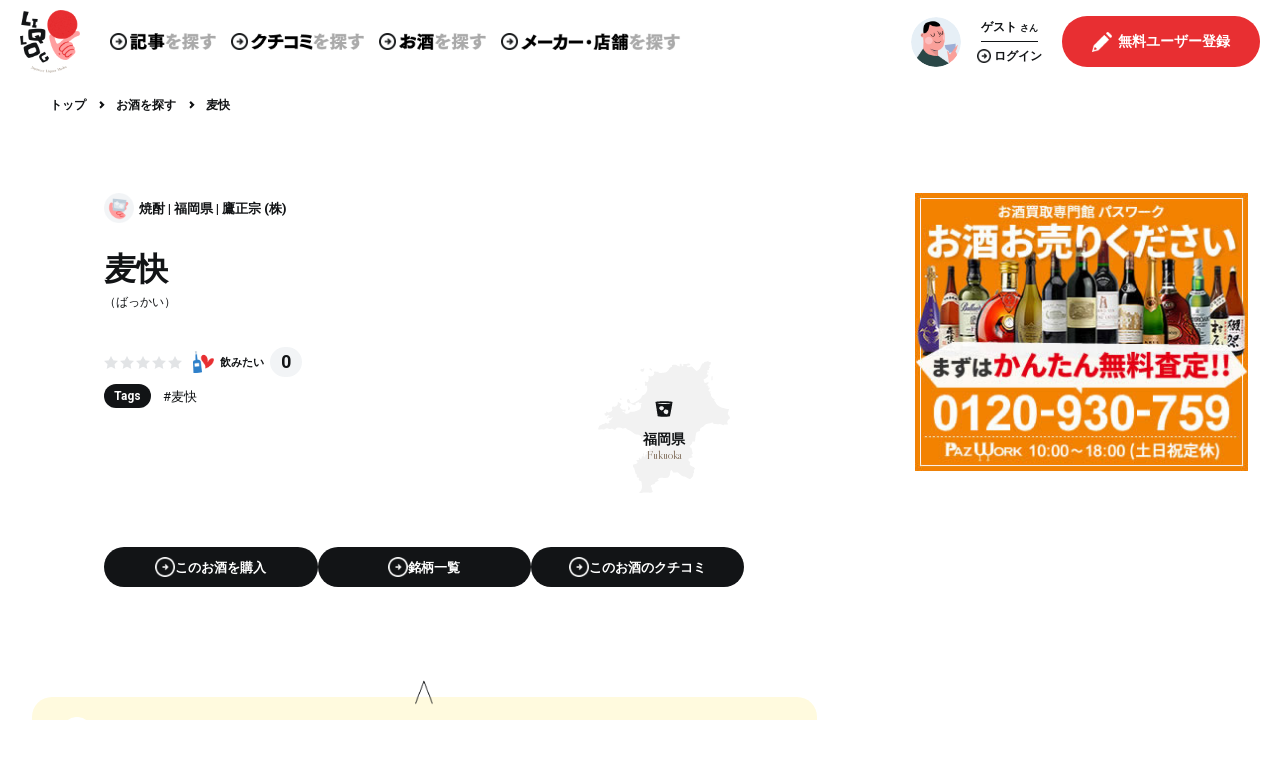

--- FILE ---
content_type: text/html; charset=UTF-8
request_url: https://liqlog.com/liquor/7195
body_size: 53539
content:
<!doctype html>
<html lang="ja">
        <head prefix="og: http://ogp.me/ns# fb: http://ogp.me/ns/fb# website: http://ogp.me/ns/website#">
        <meta http-equiv="X-UA-Compatible" content="IE=edge">
        <meta name="viewport" content="width=device-width, initial-scale=1">

        <!-- CSRF Token -->
        <meta name="csrf-token" content="R7kL0OFajnI8BGG7g6BysNWEcO7AcIRz8pPYtxEG">

        <title>麦快(ばっかい) - 焼酎[鷹正宗 (株)／福岡県] | LIQLOG - お酒を知り、学び、伝える</title>

        <meta name="description" content="麦快(ばっかい) - 焼酎[鷹正宗 (株)／福岡県]の銘柄紹介・クチコミ一覧ページ | 日本のお酒専門 WEBメディア 「LIQLOG」なら、お酒情報・通販情報・クチコミ、レビューが満載！">

        <!-- OGP設定 -->
        <meta property="og:site_name" content="LIQLOG（リクログ）">
        <meta property="og:title" content="麦快(ばっかい) - 焼酎[鷹正宗 (株)／福岡県] | LIQLOG - お酒を知り、学び、伝える">
        <meta property="og:type" content="website">
        <meta property="og:description" content="麦快(ばっかい) - 焼酎[鷹正宗 (株)／福岡県]の銘柄紹介・クチコミ一覧ページ | 日本のお酒専門 WEBメディア 「LIQLOG」なら、お酒情報・通販情報・クチコミ、レビューが満載！">
        <meta property="og:url" content="https://liqlog.com/liquor/7195">
        <meta property="og:image" content="https://liqlog.com/images/ogp.jpg">

        <!-- Twitter用設定 -->
        <meta name="twitter:card" content="summary_large_image">

        <!-- ファビコン・アイコンの設定 -->
        <!-- ファビコン -->
<link rel="icon" type="image/x-icon" href="https://liqlog.com/images/logo.png">
<!-- スマホ用ホームアイコン -->


<!-- windowsスタートメニュー -->
<meta name="application-name" content="LIQLOG（リクログ）">






<meta name="apple-mobile-web-app-title" content="LIQLOG（リクログ）">
        <!-- Scripts -->
        <script src="/js/app.js" defer></script>

        <script src="/js/lazysizes.js" defer></script>
        <script src="https://liqlog.com/js/slick/slick.js" defer></script>
        <script src="/js/admins/jquery.fancybox.js" defer></script>
        <script src="/js/progressbar.min.js" defer></script>
        <script src="/js/script.js" defer></script>
        <script src="/js/back_end/common.js" defer></script>
                

        <!-- Fonts -->
        <link rel="preconnect" href="https://fonts.googleapis.com">
        <link rel="preconnect" href="https://fonts.gstatic.com" crossorigin>
        <link href="https://fonts.googleapis.com/css2?family=Libre+Caslon+Display&family=Roboto:wght@400;700&display=swap" rel="stylesheet">
        <link rel="stylesheet" href="https://use.fontawesome.com/releases/v5.6.3/css/all.css">

        <!-- Styles -->
        <link href="https://liqlog.com/css/bk_reset.css" rel="stylesheet">
        <link href="https://liqlog.com/css/reset.css" rel="stylesheet">
        <link href="https://liqlog.com/css/style.css" rel="stylesheet">
        <link href="https://liqlog.com/css/about_business_account_entry.css" rel="stylesheet">
        <link href="/css/admins/jquery.fancybox.css" rel="stylesheet">
        <link href="https://liqlog.com/js/slick/slick.css" rel="stylesheet">
        <link href="/css/app.css" rel="stylesheet">

                    <!-- Google AdSense 確認コード -->
            <script data-ad-client="ca-pub-6408302203923217" async src="https://pagead2.googlesyndication.com/pagead/js/adsbygoogle.js"></script>
        
        <script>
    var keyName = 'aqua-net-visited';
    var keyValue = true;

    if (!sessionStorage.getItem(keyName)) {
        sessionStorage.setItem(keyName, keyValue);

        var userAgent = window.navigator.userAgent.toLowerCase();

        var isMSIE = userAgent.indexOf('msie') > -1 && userAgent.indexOf('opera') == -1;
        var isIE11 = userAgent.indexOf('trident') != -1;

        if(isMSIE || isIE11) {
            window.alert("お使いのブラウザはサポートされていません。\n一部の機能が正常に動作しない場合がございます。");
        }
    }
</script>        <!-- Global site tag (gtag.js) - Google Analytics -->
    <script async src="https://www.googletagmanager.com/gtag/js?id=G-J0TPXWV3PG"></script>
    <script>
        window.dataLayer = window.dataLayer || [];
        function gtag(){dataLayer.push(arguments);}
        gtag('js', new Date());

        gtag('config', 'G-J0TPXWV3PG');
    </script>

                    <!-- Google Adsense 自動広告 -->
            <script async src="https://pagead2.googlesyndication.com/pagead/js/adsbygoogle.js?client=ca-pub-6408302203923217"
                    crossorigin="anonymous"></script>
            </head>
    <body
        id="pageLiquorDetail"
        class=""
    >
        <div id="pageWrapper">
            <header class="main_header header">
    <div class="container">
        <div class="header_left_area">
            <h1 class="logo_box">
                <a href="https://liqlog.com">
                                            <img src="https://liqlog.com/images/logo.png" alt="LIQLOG（リクログ）">
                                    </a>
            </h1>

            <div class="header_nav_box">
        <nav>
            <ul class="header_menu_list">
                <li class="header_menu_list_item">
                    <a href="https://liqlog.com/post/list">
                        <img src="https://liqlog.com/images/black_circle_arrow.png" class="arrow">
                        <img src="https://liqlog.com/images/header_post.png" class="menu_name">
                    </a>
                </li>
                <li class="header_menu_list_item mouse_over">
                    <span>
                        <img src="https://liqlog.com/images/black_circle_arrow.png" class="arrow">
                        <img src="https://liqlog.com/images/header_review.png" class="menu_name">
                    </span>
                    <ul class="mouse_over_menu_list">
                        <li class="mouse_over_menu_list_item">
                            <a href="https://liqlog.com/review"><img src="https://liqlog.com/images/black_circle_arrow.png" class="arrow">クチコミ</a>
                        </li>
                        <li class="mouse_over_menu_list_item">
                            <a href="https://liqlog.com/fan"><img src="https://liqlog.com/images/black_circle_arrow.png" class="arrow">ファン</a>
                        </li>
                    </ul>
                </li>
                <li class="header_menu_list_item">
                    <a href="https://liqlog.com/liquor/search" class="header_menu_item">
                        <img src="https://liqlog.com/images/black_circle_arrow.png" class="arrow">
                        <img src="https://liqlog.com/images/header_sake.png" class="menu_name">
                    </a>
                </li>
                <li class="header_menu_list_item mouse_over">
                    <span>
                        <img src="https://liqlog.com/images/black_circle_arrow.png" class="arrow">
                        <img src="https://liqlog.com/images/header_business.png" class="menu_name">
                    </span>
                    <ul class="mouse_over_menu_list">
                        <li class="mouse_over_menu_list_item">
                            <a href="https://liqlog.com/maker"><img src="https://liqlog.com/images/black_circle_arrow.png" class="arrow">メーカー・酒蔵</a>
                        </li>
                        <li class="mouse_over_menu_list_item">
                            <a href="https://liqlog.com/restaurant"><img src="https://liqlog.com/images/black_circle_arrow.png" class="arrow">飲食店</a>
                        </li>
                        <li class="mouse_over_menu_list_item">
                            <a href="https://liqlog.com/liquor_store"><img src="https://liqlog.com/images/black_circle_arrow.png" class="arrow">酒販店</a>
                        </li>
                    </ul>
                </li>
            </ul>
        </nav>
    </div>
        </div>

        <div class="header_right_area">
            <div class="header_user_menu_box">
    <div class="header_user">
        <div class="header_user_box guest">
            
                            <div class="header_user_icon">
                    <img src="https://liqlog.com/images/user.png">
                </div>
                        
                            <div class="header_user_name_box">
                    <p class="header_user_name">
                        <b>ゲスト</b>
                        <span>さん</span>
                    </p>
                    <a href="https://liqlog.com/login" class="link_login">
                        <i><img src="https://liqlog.com/images/black_circle_arrow.png"></i>
                        <b>ログイン</b>
                    </a>
                </div>
                    </div>

        
                    <div class="header_user_action_box">
                <div class="register_btn_box">
                    <a class="header_join_btn" href="https://liqlog.com/fan/register">
                        <i><img src="https://liqlog.com/images/header_user_join.png"></i>
                        <b>無料ユーザー登録</b>
                    </a>
                </div>
            </div>
            </div>
</div>

            <div class="header_toggle">
                <i></i>
                <i></i>
                <i></i>
            </div>
        </div>
    </div>
</header>
<div id="spMenu">
    <div class="sp_menu_container">
        <div class="header_nav_box">
        <div class="search_icon_box">
            <img src="https://liqlog.com/images/search.png" alt="コンテンツを探す">
        </div>
        <nav>
            <ul>
                <li>
                    <img src="https://liqlog.com/images/black_circle_arrow.png" alt="">
                    <a href="https://liqlog.com/post/list">
                        <b>記事</b><span>を探す</span>
                    </a>
                </li>
                <li>
                    <img src="https://liqlog.com/images/black_circle_arrow.png" alt="">
                    <a href="https://liqlog.com/review">
                        <b>クチコミ</b><span>を探す</span>
                    </a>
                </li>
                <li>
                    <img src="https://liqlog.com/images/black_circle_arrow.png" alt="">
                    <a href="https://liqlog.com/fan">
                        <b>ファン</b><span>を探す</span>
                    </a>
                </li>
                <li>
                    <img src="https://liqlog.com/images/black_circle_arrow.png" alt="">
                    <a href="https://liqlog.com/liquor/search">
                        <b>お酒</b><span>を探す</span>
                    </a>
                </li>
            </ul>
            <ul>
                <li>
                    <img src="https://liqlog.com/images/black_circle_arrow.png" alt="">
                    <a href="https://liqlog.com/maker">
                        <b>メーカー</b><span>を探す</span>
                    </a>
                </li>
                <li>
                    <img src="https://liqlog.com/images/black_circle_arrow.png" alt="">
                    <a href="https://liqlog.com/restaurant">
                        <b>飲食店</b><span>を探す</span>
                    </a>
                </li>
                <li>
                    <img src="https://liqlog.com/images/black_circle_arrow.png" alt="">
                    <a href="https://liqlog.com/liquor_store">
                        <b>酒販店</b><span>を探す</span>
                    </a>
                </li>
            </ul>
        </nav>
    </div>
        <div class="header_user_menu_box">
    <div class="header_user">
        <div class="header_user_box guest">
            
                            <div class="header_user_icon">
                    <img src="https://liqlog.com/images/user.png">
                </div>
                        
                            <div class="header_user_name_box">
                    <p class="header_user_name">
                        <b>ゲスト</b>
                        <span>さん</span>
                    </p>
                    <a href="https://liqlog.com/login" class="link_login">
                        <i><img src="https://liqlog.com/images/black_circle_arrow.png"></i>
                        <b>ログイン</b>
                    </a>
                </div>
                    </div>

        
                    <div class="header_user_action_box">
                <div class="register_btn_box">
                    <a class="header_join_btn" href="https://liqlog.com/fan/register">
                        <i><img src="https://liqlog.com/images/header_user_join.png"></i>
                        <b>無料ユーザー登録</b>
                    </a>
                </div>
            </div>
            </div>
</div>
        <div class="app_btn_box in_sp_menu ">
    <a href="https://apps.apple.com/jp/app/id1599023622" target="_blank">
        <img src="https://liqlog.com/images/download_in_app_store_black.png" alt="AppStoreからダウンロード">
    </a>
    <a href="https://play.google.com/store/apps/details?id=com.liqlog" target="_blank">
        <img src="https://liqlog.com/images/download_in_google_play_store.png" alt="GooglePlayで手に入れよう">
    </a>
</div>
    </div>
</div>

            <div class="cmn_breadcrumb" id="breadcrumbArea">
        <ol class="breadcrumb__list">
                <li class="breadcrumb__item">
                            <a href="https://liqlog.com" class="btn_txt">
                    <span>トップ</span>
                </a>
                <img src="/images/navigate_next.png">
                    </li>
                <li class="breadcrumb__item">
                            <a href="https://liqlog.com/liquor/search" class="btn_txt">
                    <span>お酒を探す</span>
                </a>
                <img src="/images/navigate_next.png">
                    </li>
                <li class="breadcrumb__item">
                        <span>麦快</span>
                    </li>
            </ol>
    </div>


<script type="application/ld+json">
{"@context":"http://schema.org","@type":"BreadcrumbList","itemListElement":[{"@type":"ListItem","position":0,"item":{"@id":"https://liqlog.com","name":"トップ"}},{"@type":"ListItem","position":1,"item":{"@id":"https://liqlog.com/liquor/search","name":"お酒を探す"}},{"@type":"ListItem","position":2,"item":{"@id":"https://liqlog.com/liquor/7195","name":"麦快"}}]}
</script>

                            <div id="contentsWrapper">
                                        <main class="main ">
                            <div class="cmn_2column">
        <div class="cmn_2column_main">
            <header class="liquor_single_header sp_inner20">
                <b class="liquor_single_meta">
                    <img src="https://liqlog.com/images/liquor_gray_shochu.png" alt="焼酎">
                    <span class="meta_info_text_box ">
    <a href="https://liqlog.com/liquor?category=%E7%84%BC%E9%85%8E" class="item">焼酎</a>
            <a href="https://liqlog.com/liquor?pref_name=%E7%A6%8F%E5%B2%A1%E7%9C%8C" class="item">福岡県</a>
    
            <a href="https://liqlog.com/maker/1401" class="item">鷹正宗 (株)</a>
    </span>
                </b>
                <h1 class="liquor_single_title">麦快</h1>
                                    <p class="liquor_single_rubi">（<span>ばっかい</span>）</p>
                
                <div class="liquor_single_info">
                    <div class="liquor_single_icons">
                        <p class="cmn_review_star">
                            <i><img src="/images/icon_star_gray.png"></i>
    <i><img src="/images/icon_star_gray.png"></i>
    <i><img src="/images/icon_star_gray.png"></i>
    <i><img src="/images/icon_star_gray.png"></i>
    <i><img src="/images/icon_star_gray.png"></i>
                        </p>
                        <div class="cmn_review_reaction">
                            <div
                                class="favorite_liquor_btn_box"
                                data-count="0"
                                data-type="2"
                                data-liquor_id="7195"
                                data-is_favorite="0"
                                data-force_reload="1"></div>
                        </div>
                    </div>

                                            <div class="liquor_single_tags">
                            <p class="liquor_single_tagslabel">Tags</p>
                            <ul class="cmn_review_tags">
                                                                    <li>
                                        <a href="https://liqlog.com/liquor?tag=%E9%BA%A6%E5%BF%AB">#麦快</a>
                                    </li>
                                                            </ul>
                        </div>
                    
                                        <div class="liquor_single_map cmn_map">
                        <img class="cmn_map_img" src="https://liqlog.com/images/map_fukuoka.svg" alt="福岡県">
                        <div class="cmn_map_label">
                            <img class="cmn_map_icon" src="https://liqlog.com/images/icon_map_shochu.svg" alt="焼酎">
                            <b class="cmn_map_name">福岡県</b>
                            <span class="cmn_map_rubi">Fukuoka</span>
                        </div>
                    </div>
                </div>
                <div class="scroll_link_box">
                    <a class="smooth_scroll_btn smooth_scroll" href="#affiliateLinkArea">
    <i class="btn_icon">
        <img src="https://liqlog.com/images/white_circle_arrow.png">
    </i>
    <span class="btn_label">このお酒を購入</span>
</a>
                    <a class="smooth_scroll_btn smooth_scroll" href="#brand_list">
    <i class="btn_icon">
        <img src="https://liqlog.com/images/white_circle_arrow.png">
    </i>
    <span class="btn_label">銘柄一覧</span>
</a>
                    <a class="smooth_scroll_btn smooth_scroll" href="#liquorReview">
    <i class="btn_icon">
        <img src="https://liqlog.com/images/white_circle_arrow.png">
    </i>
    <span class="btn_label">このお酒のクチコミ</span>
</a>
                </div>
                            </header>


            <div class="cmn_biz_single_img_wrap sp_inner10">
                            </div>


            <div class="cmn_single_reaction sp_inner20">
                <p class="liquor_single_meta">
                    <img src="https://liqlog.com/images/liquor_shochu.png" alt="焼酎">
                    <span class="meta_info_text_box text_small thin">
    <a href="https://liqlog.com/liquor?category=%E7%84%BC%E9%85%8E" class="item">焼酎</a>
            <a href="https://liqlog.com/liquor?pref_name=%E7%A6%8F%E5%B2%A1%E7%9C%8C" class="item">福岡県</a>
    
            <a href="https://liqlog.com/maker/1401" class="item">鷹正宗 (株)</a>
    </span>
                </p>
                <h3 class="liquor_single_reaction_title">
                    麦快
                                            <span>(ばっかい)</span>
                                    </h3>
                <div class="liquor_single_reaction_btns">
                    <div
                        class="favorite_liquor_btn_box"
                        data-count="0"
                        data-type="2"
                        data-liquor_id="7195"
                        data-is_favorite="0"
                        data-force_reload="1"></div>
                    <a class="cmn_btn" href="https://liqlog.com/review/post?liquor_id=7195">
                        <i>
                            <img src="https://liqlog.com/images/white_circle_arrow.png">
                        </i>
                        <span>クチコミを投稿する</span>
                    </a>
                </div>
            </div>

            <div class="affiliate_link_area" id="affiliateLinkArea">
    <h4 class="affiliate_link_title">
        <img src="https://liqlog.com/images/liquor_gray_shochu.png" alt="焼酎">
        <p>麦快<span>が購入できる通販</span></p>
    </h4>

    <div class="affiliate_contents">
        <div class="rakuten_box">
            <p class="asp_name rakuten">
                <span>Rakuten</span>
            </p>
                            <form class="sort_filter_box" name="affiliate_sort">
                    <input type="hidden" name="liquor_category_id" value="2">
                    <input type="hidden" name="keyword" value="麦快">
                    <input type="hidden" name="page" value="1">
                    <label for="affiliateSortSelector">並べ替え</label>
                    <div class="cmn_search_select">
                        <select
                            name="rakuten_affiliate_sort"
                            id="affiliateSortSelector">
                            <option value="+itemPrice">価格が安い順</option>
                            <option value="-itemPrice">価格が高い順</option>
                            <option value="standard">人気順</option>
                        </select>
                    </div>
                </form>
                <ul class="rakuten_list">
                                            <li class="rakuten_list_item">
                                                        <div class="image_box" style="background-image: url('https://thumbnail.image.rakuten.co.jp/@0_mall/up-liquor/cabinet/03308744/03519269/imgrc0118296710.jpg?_ex=128x128')"></div>
                            <div class="text_box">
                                <h5 class="product_name">
                                    <a href="https://hb.afl.rakuten.co.jp/hgc/g00rr4qe.66e2lbba.g00rr4qe.66e2m1ba/?pc=https%3A%2F%2Fitem.rakuten.co.jp%2Fup-liquor%2F0003-0141%2F&amp;m=http%3A%2F%2Fm.rakuten.co.jp%2Fup-liquor%2Fi%2F10001618%2F&amp;rafcid=wsc_i_is_1057800990971093137" target="_blank" rel="noopener noreferrer nofollow">【1本】本格麦焼酎 ばっかい 麦快 25度 1.8Lパック</a>
                                </h5>
                                <p class="product_price">1,350円</p>
                                <div class="cmn_more_box">
                                    <a class="cmn_more" href="https://hb.afl.rakuten.co.jp/hgc/g00rr4qe.66e2lbba.g00rr4qe.66e2m1ba/?pc=https%3A%2F%2Fitem.rakuten.co.jp%2Fup-liquor%2F0003-0141%2F&amp;m=http%3A%2F%2Fm.rakuten.co.jp%2Fup-liquor%2Fi%2F10001618%2F&amp;rafcid=wsc_i_is_1057800990971093137" target="_blank" rel="noopener noreferrer nofollow">
                                        <i>
                                            <img src="https://liqlog.com/images/black_circle_arrow.png">
                                        </i>
                                        店舗へ
                                    </a>
                                </div>
                            </div>
                        </li>
                                    </ul>
                <div class="rakuten_pagination_box">
    <ul class="rakuten_pagination">
        <li class="rakuten_pagination_item un_clickable is_arrow">
            <span class="rakuten_pagination_page_num">&lt;</span>
        </li>
                    <li class="rakuten_pagination_item  current">
                <a href="#" data-page_num="1" class="rakuten_pagination_page_num">1</a>
            </li>
                <li class="rakuten_pagination_item is_arrow un_clickable">
                            <span class="rakuten_pagination_page_num">&gt;</span>
                    </li>
    </ul>
</div>
                    </div>
        <div class="asp_link_area">
            <div class="amazon_box asp_link_box">
                <a href="https://www.amazon.co.jp/s?k=%E9%BA%A6%E5%BF%AB&amp;rh=n%3A71588051%2Cp_n_availability%3A-1&amp;tag=liqlog-22&amp;linkCode=osi" target="_blank" rel="noopener noreferrer nofollow"><span>Amazon</span>で見る</a>
            </div>
            <div class="yahoo_box asp_link_box">
                <a href="https://ck.jp.ap.valuecommerce.com/servlet/referral?sid=3669718&amp;pid=889288778&amp;vc_url=https%3A%2F%2Fshopping.yahoo.co.jp%2Fsearch%3Fcid%3D1348%26p%3D%E9%BA%A6%E5%BF%AB%26view%3Dlist" target="_blank" rel="noopener noreferrer nofollow"><span>Yahoo!ショッピング</span>で見る</a>
            </div>
        </div>
    </div>
</div>

            <div class="cmn_curve_bloc sp_inner30" id="brand_list">
                <h3 class="cmn_curve_title">
                    <img src="https://liqlog.com/images/hoop_ttl_brand.png" alt="このお酒の銘柄一覧">
                </h3>
                                    <ul class="liquor_brand_list">
                                                    <li class="liquor_brand_list_item">
                                <div class="left_box">
                                    <div class="liquor_brand_image_box">
                                                                                    <a data-fancybox="brand_photo_list" href="https://liqlog.com/storage/liquors/7195/brands/4250/detail-UpB2CVkA2DuHigLfOQIHm3mS0MyQKHlOMYQJRvt3.jpg">
                                                <img src="https://liqlog.com/storage/liquors/7195/brands/4250/detail-UpB2CVkA2DuHigLfOQIHm3mS0MyQKHlOMYQJRvt3.jpg" alt="麦焼酎 叡醂 麦快極 原酒 《麦焼酎》">
                                            </a>
                                                                            </div>
                                </div>

                                <div class="right_box">
                                    <div class="liquor_brand_image_name_box">
                                        <div class="liquor_brand_image_box">
                                                                                            <a data-fancybox="brand_photo_list_sp" href="https://liqlog.com/storage/liquors/7195/brands/4250/detail-UpB2CVkA2DuHigLfOQIHm3mS0MyQKHlOMYQJRvt3.jpg">
                                                    <img src="https://liqlog.com/storage/liquors/7195/brands/4250/detail-UpB2CVkA2DuHigLfOQIHm3mS0MyQKHlOMYQJRvt3.jpg" alt="麦焼酎 叡醂 麦快極 原酒 《麦焼酎》">
                                                </a>
                                                                                    </div>

                                        <h4 class="liquor_brand_name">
                                            <a href="https://liqlog.com/liquor/7195/brand/4250" class="name">
                                                麦焼酎 叡醂 麦快極 原酒 《麦焼酎》
                                            </a>
                                            <p class="kana">
                                                                                                    (むぎじょうちゅう えいりん ばっかいきわみ げんしゅ)
                                                                                            </p>
                                        </h4>
                                    </div>

                                    
                                                                            <p class="liquor_brand_description">原材料は九州産麦「はるしずく」100％使用し、ワイン酵母「プリムール」で仕込み、低温発酵と低温蒸留でゆっく...</p>
                                    
                                    <p class="liquor_brand_detail">
                                        <span>［名称］麦焼酎 叡醂 麦快極 原酒 《麦焼酎》</span>
                                                                                    <span>［度数］44%</span>
                                                                                                                                                                    <span>［原材料］麦、麦麹</span>
                                                                                                                                                                                                    </p>

                                    <p class="link_box">
                                        <a class="cmn_more" href="https://liqlog.com/liquor/7195/brand/4250">
                                            <i><img src="https://liqlog.com/images/black_circle_arrow.png"></i>
                                            <span class="pc_only">詳しく</span>見る
                                        </a>
                                    </p>
                                </div>
                            </li>
                                                    <li class="liquor_brand_list_item">
                                <div class="left_box">
                                    <div class="liquor_brand_image_box">
                                                                                    <a data-fancybox="brand_photo_list" href="https://liqlog.com/storage/liquors/7195/brands/4251/detail-GpFniFbzk5nBa6GQIC6n4TL3STDyVImF6lteqAG8.jpg">
                                                <img src="https://liqlog.com/storage/liquors/7195/brands/4251/detail-GpFniFbzk5nBa6GQIC6n4TL3STDyVImF6lteqAG8.jpg" alt="麦焼酎 叡醂 麦快極 《麦焼酎》">
                                            </a>
                                                                            </div>
                                </div>

                                <div class="right_box">
                                    <div class="liquor_brand_image_name_box">
                                        <div class="liquor_brand_image_box">
                                                                                            <a data-fancybox="brand_photo_list_sp" href="https://liqlog.com/storage/liquors/7195/brands/4251/detail-GpFniFbzk5nBa6GQIC6n4TL3STDyVImF6lteqAG8.jpg">
                                                    <img src="https://liqlog.com/storage/liquors/7195/brands/4251/detail-GpFniFbzk5nBa6GQIC6n4TL3STDyVImF6lteqAG8.jpg" alt="麦焼酎 叡醂 麦快極 《麦焼酎》">
                                                </a>
                                                                                    </div>

                                        <h4 class="liquor_brand_name">
                                            <a href="https://liqlog.com/liquor/7195/brand/4251" class="name">
                                                麦焼酎 叡醂 麦快極 《麦焼酎》
                                            </a>
                                            <p class="kana">
                                                                                                    (むぎじょうちゅう えいりん ばっかいきわみ)
                                                                                            </p>
                                        </h4>
                                    </div>

                                    
                                                                            <p class="liquor_brand_description">[数量限定販売商品／3,000本]<br />
原材料は九州産麦「はるしずく」100％使用し、精麦歩合50％する事で...</p>
                                    
                                    <p class="liquor_brand_detail">
                                        <span>［名称］麦焼酎 叡醂 麦快極 《麦焼酎》</span>
                                                                                    <span>［度数］25%</span>
                                                                                                                                                                    <span>［原材料］麦、麦麹</span>
                                                                                                                                                                                                    </p>

                                    <p class="link_box">
                                        <a class="cmn_more" href="https://liqlog.com/liquor/7195/brand/4251">
                                            <i><img src="https://liqlog.com/images/black_circle_arrow.png"></i>
                                            <span class="pc_only">詳しく</span>見る
                                        </a>
                                    </p>
                                </div>
                            </li>
                                                    <li class="liquor_brand_list_item">
                                <div class="left_box">
                                    <div class="liquor_brand_image_box">
                                                                                    <a data-fancybox="brand_photo_list" href="https://liqlog.com/storage/liquors/7195/brands/4255/detail-XYxsmFZQ8n1DbYCFlIK1C34uqbQaoiPyZ1KeSmVu.jpg">
                                                <img src="https://liqlog.com/storage/liquors/7195/brands/4255/detail-XYxsmFZQ8n1DbYCFlIK1C34uqbQaoiPyZ1KeSmVu.jpg" alt="麦焼酎 ばっかい 《麦焼酎》">
                                            </a>
                                                                            </div>
                                </div>

                                <div class="right_box">
                                    <div class="liquor_brand_image_name_box">
                                        <div class="liquor_brand_image_box">
                                                                                            <a data-fancybox="brand_photo_list_sp" href="https://liqlog.com/storage/liquors/7195/brands/4255/detail-XYxsmFZQ8n1DbYCFlIK1C34uqbQaoiPyZ1KeSmVu.jpg">
                                                    <img src="https://liqlog.com/storage/liquors/7195/brands/4255/detail-XYxsmFZQ8n1DbYCFlIK1C34uqbQaoiPyZ1KeSmVu.jpg" alt="麦焼酎 ばっかい 《麦焼酎》">
                                                </a>
                                                                                    </div>

                                        <h4 class="liquor_brand_name">
                                            <a href="https://liqlog.com/liquor/7195/brand/4255" class="name">
                                                麦焼酎 ばっかい 《麦焼酎》
                                            </a>
                                            <p class="kana">
                                                                                                    (むぎじょうちゅう ばっかい)
                                                                                            </p>
                                        </h4>
                                    </div>

                                    
                                                                            <p class="liquor_brand_description">厳しくチェックした大麦を使用し、低温発酵との組合せで香り豊かな原酒を造りだしました。</p>
                                    
                                    <p class="liquor_brand_detail">
                                        <span>［名称］麦焼酎 ばっかい 《麦焼酎》</span>
                                                                                    <span>［度数］25%</span>
                                                                                                                                                                    <span>［原材料］麦、麦麹</span>
                                                                                                                                                                                                    </p>

                                    <p class="link_box">
                                        <a class="cmn_more" href="https://liqlog.com/liquor/7195/brand/4255">
                                            <i><img src="https://liqlog.com/images/black_circle_arrow.png"></i>
                                            <span class="pc_only">詳しく</span>見る
                                        </a>
                                    </p>
                                </div>
                            </li>
                                                    <li class="liquor_brand_list_item">
                                <div class="left_box">
                                    <div class="liquor_brand_image_box">
                                                                                    <a data-fancybox="brand_photo_list" href="https://liqlog.com/storage/liquors/7195/brands/4256/detail-rPkkKC5sq2PTHIbpNjmwaMzO6DNKRgT8ANJgm1WV.jpg">
                                                <img src="https://liqlog.com/storage/liquors/7195/brands/4256/detail-rPkkKC5sq2PTHIbpNjmwaMzO6DNKRgT8ANJgm1WV.jpg" alt="麦焼酎 麦快極 《麦焼酎》">
                                            </a>
                                                                            </div>
                                </div>

                                <div class="right_box">
                                    <div class="liquor_brand_image_name_box">
                                        <div class="liquor_brand_image_box">
                                                                                            <a data-fancybox="brand_photo_list_sp" href="https://liqlog.com/storage/liquors/7195/brands/4256/detail-rPkkKC5sq2PTHIbpNjmwaMzO6DNKRgT8ANJgm1WV.jpg">
                                                    <img src="https://liqlog.com/storage/liquors/7195/brands/4256/detail-rPkkKC5sq2PTHIbpNjmwaMzO6DNKRgT8ANJgm1WV.jpg" alt="麦焼酎 麦快極 《麦焼酎》">
                                                </a>
                                                                                    </div>

                                        <h4 class="liquor_brand_name">
                                            <a href="https://liqlog.com/liquor/7195/brand/4256" class="name">
                                                麦焼酎 麦快極 《麦焼酎》
                                            </a>
                                            <p class="kana">
                                                                                                    (むぎじょうちゅう ばっかいきわみ)
                                                                                            </p>
                                        </h4>
                                    </div>

                                    
                                                                            <p class="liquor_brand_description">原材料は九州産麦「はるしずく」100％使用し、精麦歩合50％する事で雑味のないスッキリとした味わいと爽快な...</p>
                                    
                                    <p class="liquor_brand_detail">
                                        <span>［名称］麦焼酎 麦快極 《麦焼酎》</span>
                                                                                    <span>［度数］25%</span>
                                                                                                                                                                    <span>［原材料］麦、麦麹</span>
                                                                                                                                                                                                    </p>

                                    <p class="link_box">
                                        <a class="cmn_more" href="https://liqlog.com/liquor/7195/brand/4256">
                                            <i><img src="https://liqlog.com/images/black_circle_arrow.png"></i>
                                            <span class="pc_only">詳しく</span>見る
                                        </a>
                                    </p>
                                </div>
                            </li>
                                                    <li class="liquor_brand_list_item">
                                <div class="left_box">
                                    <div class="liquor_brand_image_box">
                                                                                    <a data-fancybox="brand_photo_list" href="https://liqlog.com/storage/liquors/7195/brands/4257/detail-4egsGKtXx0CDG9t2urPEIGK98lT01NMp7CEs2czj.jpg">
                                                <img src="https://liqlog.com/storage/liquors/7195/brands/4257/detail-4egsGKtXx0CDG9t2urPEIGK98lT01NMp7CEs2czj.jpg" alt="麦焼酎 麦快極 原酒 《麦焼酎》">
                                            </a>
                                                                            </div>
                                </div>

                                <div class="right_box">
                                    <div class="liquor_brand_image_name_box">
                                        <div class="liquor_brand_image_box">
                                                                                            <a data-fancybox="brand_photo_list_sp" href="https://liqlog.com/storage/liquors/7195/brands/4257/detail-4egsGKtXx0CDG9t2urPEIGK98lT01NMp7CEs2czj.jpg">
                                                    <img src="https://liqlog.com/storage/liquors/7195/brands/4257/detail-4egsGKtXx0CDG9t2urPEIGK98lT01NMp7CEs2czj.jpg" alt="麦焼酎 麦快極 原酒 《麦焼酎》">
                                                </a>
                                                                                    </div>

                                        <h4 class="liquor_brand_name">
                                            <a href="https://liqlog.com/liquor/7195/brand/4257" class="name">
                                                麦焼酎 麦快極 原酒 《麦焼酎》
                                            </a>
                                            <p class="kana">
                                                                                                    (むぎじょうちゅう ばっかいきわみ げんしゅ)
                                                                                            </p>
                                        </h4>
                                    </div>

                                    
                                                                            <p class="liquor_brand_description">原材料は九州産麦「はるしずく」100％使用し、精麦歩合50％する事で雑味のないスッキリとした味わいと爽快な...</p>
                                    
                                    <p class="liquor_brand_detail">
                                        <span>［名称］麦焼酎 麦快極 原酒 《麦焼酎》</span>
                                                                                    <span>［度数］44%</span>
                                                                                                                                                                    <span>［原材料］麦、麦麹</span>
                                                                                                                                                                                                    </p>

                                    <p class="link_box">
                                        <a class="cmn_more" href="https://liqlog.com/liquor/7195/brand/4257">
                                            <i><img src="https://liqlog.com/images/black_circle_arrow.png"></i>
                                            <span class="pc_only">詳しく</span>見る
                                        </a>
                                    </p>
                                </div>
                            </li>
                                            </ul>
                            </div>

            <div id="liquorReview" data-liquor_id="7195"></div>
        </div>


        <aside class="cmn_2column_side">
            <div class="cmn_side_ad sp_inner10 pazwork_banner" style="margin-bottom: 20px;">
        <a href="https://paz-work.com/" target="_blank">
            <img src="https://liqlog.com/images/pazwork_banner.jpg" alt="PAZ WORK" style="width: 100%;display: block;">
        </a>
    </div>
            <script async src="https://pagead2.googlesyndication.com/pagead/js/adsbygoogle.js?client=ca-pub-6408302203923217"
            crossorigin="anonymous"></script>
    <!-- サイドバー下部 -->
    <ins class="adsbygoogle"
         style="display:block"
         data-ad-client="ca-pub-6408302203923217"
         data-ad-slot="2746677832"
         data-ad-format="auto"
         data-full-width-responsive="true"></ins>
    <script>
        (adsbygoogle = window.adsbygoogle || []).push({});
    </script>
    
            <div id="liquorDetailSidebarBox" data-liquor_id="7195"></div>

        </aside>
    </div>
                    </main>
                </div>
            
            <footer class="footer">
    <div class="footer_inner">
        <div class="footer_wrap">
            <div class="footer_text">
                <div class="footer_sitemap">
                    <ul class="footer_sitemap_bold">
                        <li><a href="https://liqlog.com/about">LIQLOGとは</a></li>
                        <li><a href="https://liqlog.com/guide">利用方法</a></li>
                        <li><a href="https://liqlog.com/recruit">ライター募集</a></li>
                    </ul>
                    <ul class="footer_sitemap_bold">
                        <li><a href="https://liqlog.com/about_liquor_store_entry">酒販店登録について</a></li>
                        <li><a href="https://liqlog.com/about_restaurant_entry">飲食店登録について</a></li>
                        <li><a href="https://liqlog.com/maker_advertising">記事・広告掲載について</a></li>
                    </ul>
                    <ul class="footer_sitemap_small">
                        <li><a href="https://liqlog.com/company">運営会社</a></li>
                        <li style="display: none;"><a href="https://liqlog.com/tokushoho">特定商取引法</a></li>
                        <li><a href="https://liqlog.com/term">利用規約</a></li>
                        <li><a href="https://liqlog.com/privacy">プライバシーポリシー</a></li>
                        <li><a href="https://liqlog.com/site_map">サイトマップ</a></li>
                        <li><a href="https://liqlog.com/inquiry" style="margin-right: 10px;">お問い合わせ</a></li>
                    </ul>
                    <ul class="footer_official_sns_small">
                        <li>
                            <img src="https://liqlog.com/images/sns_x_white.png" alt="X">
                            <a href="https://twitter.com/liqlog/" class="twitter" rel="noreferrer noopener nofollow" target="_blank">X</a>
                        </li>
                        <li>
                            <img src="https://liqlog.com/images/sns_facebook.png" alt="facebook">
                            <a href="https://www.facebook.com/liqlog/" class="facebook" rel="noreferrer noopener nofollow" target="_blank">Facebook</a>
                        </li>
                        <li>
                            <img src="https://liqlog.com/images/sns_instagram.png" alt="instagram">
                            <a href="https://www.instagram.com/liqlog_official/" class="instagram" rel="noreferrer noopener nofollow" target="_blank">Instagram</a>
                    </ul>

                    <div class="app_btn_box in_footer pc">
    <a href="https://apps.apple.com/jp/app/id1599023622" target="_blank">
        <img src="https://liqlog.com/images/download_in_app_store_black.png" alt="AppStoreからダウンロード">
    </a>
    <a href="https://play.google.com/store/apps/details?id=com.liqlog" target="_blank">
        <img src="https://liqlog.com/images/download_in_google_play_store.png" alt="GooglePlayで手に入れよう">
    </a>
</div>
                </div>
            </div>
        </div>
    </div>
    <small class="footer_copy">©2026 LIQLOG by PAZ Co. Ltd.</small>
</footer>
        </div>

        <a href="#pageWrapper" class="scroll_to_top_btn smooth_scroll hidden" id="scrollToTopBtn">
    <img src="https://liqlog.com/images/scroll_to_top_btn.png" alt="ページTOPへ">
</a>
        <div id="messageWindow" class="">
    <div class="message_window_container">
        <button type="button" id="closeMessageWindowBtn">

        </button>
        <p id="messageWindowText">テキスト</p>
    </div>
</div>
        <div id="reportFormModal" class="modal_wrapper">
    <div class="overlay"></div>
    <div class="modal">
        <p class="title">通報フォーム</p>
        <p class="explain">この投稿を、問題のある投稿として通報します</p>
        <div class="form_box">
            <div class="form_parts">
                <label for="reporterName">お名前(任意)</label>
                <input type="text" name="name" id="reporterName">
            </div>
            <div class="form_parts">
                <label for="reporterEmail">メールアドレス(任意)</label>
                <input type="email" name="email" id="reporterEmail">
            </div>
            <div class="form_parts">
                <label for="reportMessage">通報内容(任意)</label>
                <textarea type="text" name="message" id="reportMessage"></textarea>
            </div>
        </div>
        <div class="btn_box">
            <button type="button" class="btn submit" id="reportSubmit">通報</button>
            <button type="button" class="btn cancel close_modal">閉じる</button>
        </div>
    </div>
</div>
<div id="deleteFormModal" class="modal_wrapper">
    <div class="overlay"></div>
    <div class="modal">
        <p class="title">投稿削除</p>
        <p class="explain">この投稿を、問題のある投稿として削除します</p>
        <div class="btn_box">
            <button type="button" class="btn submit" id="deleteSubmit">削除</button>
            <button type="button" class="btn cancel close_modal">キャンセル</button>
        </div>
    </div>
</div>
        <script>
            // background-imageで指定された画像を遅延読み込み
            document.addEventListener('lazybeforeunveil', function(e){
                var bg = e.target.getAttribute('data-bg');
                if(bg){
                    e.target.style.backgroundImage = 'url(' + bg + ')';
                }
            });
        </script>

        <div id="fb-root"></div>
        <script async defer crossorigin="anonymous" src="https://connect.facebook.net/ja_JP/sdk.js#xfbml=1&version=v11.0&appId=1144631508942471&autoLogAppEvents=1" nonce="UawGKVb4"></script>

                    <script type="text/javascript">
                amzn_assoc_ad_type = "link_enhancement_widget";
                amzn_assoc_tracking_id = "liqlog-22";
                amzn_assoc_linkid = "0c6e8058d93c71d30cf1f585a3f59269";
                amzn_assoc_placement = "";
                amzn_assoc_marketplace = "amazon";
                amzn_assoc_region = "JP";
            </script>
            <script src="//ws-fe.amazon-adsystem.com/widgets/q?ServiceVersion=20070822&Operation=GetScript&ID=OneJS&WS=1&MarketPlace=JP"></script>
            </body>
</html>


--- FILE ---
content_type: text/html; charset=utf-8
request_url: https://www.google.com/recaptcha/api2/aframe
body_size: 268
content:
<!DOCTYPE HTML><html><head><meta http-equiv="content-type" content="text/html; charset=UTF-8"></head><body><script nonce="X5sU2ER6RhNJhk0Xplq5Ag">/** Anti-fraud and anti-abuse applications only. See google.com/recaptcha */ try{var clients={'sodar':'https://pagead2.googlesyndication.com/pagead/sodar?'};window.addEventListener("message",function(a){try{if(a.source===window.parent){var b=JSON.parse(a.data);var c=clients[b['id']];if(c){var d=document.createElement('img');d.src=c+b['params']+'&rc='+(localStorage.getItem("rc::a")?sessionStorage.getItem("rc::b"):"");window.document.body.appendChild(d);sessionStorage.setItem("rc::e",parseInt(sessionStorage.getItem("rc::e")||0)+1);localStorage.setItem("rc::h",'1768593681417');}}}catch(b){}});window.parent.postMessage("_grecaptcha_ready", "*");}catch(b){}</script></body></html>

--- FILE ---
content_type: text/css
request_url: https://liqlog.com/css/about_business_account_entry.css
body_size: 24143
content:
@charset "UTF-8";
.about_business_account_entry {
  /* CTA */
  /* CTAメイン */
  /* CTAサブ */
  /* 共通タイトル */
  /* メリット２つ */
  /* シングル */
  /* 登録でこんなことができる */
  /* 登録の流れ */
  /* 登録にあたってのご注意 */
}
.about_business_account_entry .register_cta_main {
  height: 440px;
  margin: 40px 0 0;
  padding: 0 20px;
  background-size: cover;
  background-position: center 0;
}
.about_business_account_entry .register_cta_main h2 {
  position: absolute;
  z-index: -1;
  color: #fff;
}
.about_business_account_entry .register_cta_restaurant {
  background-image: url("../images/about_business_account_entry/bg_register_cta01.jpg");
}
.about_business_account_entry .register_cta_liquor {
  background-image: url("../images/about_business_account_entry/bg_register_cta02.jpg");
}
.about_business_account_entry .register_cta_inner {
  position: relative;
  max-width: 1400px;
  height: 100%;
  margin: 0 auto;
  background-size: contain;
  background-position: center;
  background-repeat: no-repeat;
}
.about_business_account_entry .register_cta_restaurant_inner {
  background-image: url("../images/about_business_account_entry/cta_register_inner01.png");
}
.about_business_account_entry .register_cta_liquor_inner {
  background-image: url("../images/about_business_account_entry/cta_register_inner02.png");
}
.about_business_account_entry .register_cta_btn_wrap {
  position: absolute;
}
.about_business_account_entry .register_cta_main_btn_wrap {
  top: 220px;
  right: 290px;
}
.about_business_account_entry .register_cta_btn {
  display: -webkit-box;
  display: flex;
  -webkit-box-align: center;
          align-items: center;
  border-radius: 100px;
  font-weight: 700;
}
.about_business_account_entry .register_cta_btn_main {
  width: 400px;
  padding: 24px 30px;
  background-color: #FEE010;
  box-shadow: 0px 2px 0px #F0A008;
  font-size: 24px;
}
.about_business_account_entry .register_cta_btn_main img {
  width: 30px;
}
.about_business_account_entry .register_cta_btn_main span {
  padding-left: 50px;
}
.about_business_account_entry .register_cta_btn_contact {
  width: 240px;
  margin: 12px auto 0;
  padding: 13px 14px;
  background-color: #121416;
  color: #fff;
  font-size: 16px;
}
.about_business_account_entry .register_cta_btn_contact img {
  width: 24px;
}
.about_business_account_entry .register_cta_btn_contact span {
  padding-left: 40px;
}
.about_business_account_entry .register_cta_sub {
  padding: 0 20px;
}
.about_business_account_entry .register_cta_sub_inner {
  position: relative;
  width: 880px;
  height: 252px;
  margin: 0 auto;
  background-image: url("../images/about_business_account_entry/cta_register_sub.png");
  background-size: contain;
  background-position: center;
  background-repeat: no-repeat;
}
.about_business_account_entry .register_cta_sub_btn_wrap {
  top: 60px;
  right: 40px;
}
.about_business_account_entry .register_cmn_title {
  width: -webkit-max-content;
  width: -moz-max-content;
  width: max-content;
  margin: 50px auto 40px;
}
.about_business_account_entry .register_cmn_title img {
  height: 35px;
}
.about_business_account_entry .register_merit {
  padding: 0 20px;
}
.about_business_account_entry .register_merit_content {
  position: relative;
  max-width: 1280px;
  padding: 50px 50px 40px;
  border-radius: 80px;
}
.about_business_account_entry .register_merit_content_first {
  margin: 80px auto 0;
  background-color: #FFECEC;
}
.about_business_account_entry .register_merit_content_second {
  margin: 60px auto 50px;
  background-color: #FFF8D4;
}
.about_business_account_entry .register_merit_content::before {
  content: "";
  position: absolute;
  top: -32px;
  left: 50%;
  -webkit-transform: translateX(-50%);
          transform: translateX(-50%);
  display: inline-block;
  width: 64px;
  height: 60px;
  background-size: contain;
  background-repeat: no-repeat;
  vertical-align: middle;
}
.about_business_account_entry .register_merit_content_first::before {
  background-image: url(../images/about_business_account_entry/num_register_merit01.png);
}
.about_business_account_entry .register_merit_content_second::before {
  background-image: url(../images/about_business_account_entry/num_register_merit02.png);
}
.about_business_account_entry .register_merit_content_title {
  position: relative;
  width: -webkit-max-content;
  width: -moz-max-content;
  width: max-content;
  margin: 0 auto 45px;
}
.about_business_account_entry .register_merit_content_title img {
  height: 38px;
}
.about_business_account_entry .register_merit_content_list {
  display: -webkit-box;
  display: flex;
  -webkit-box-pack: justify;
          justify-content: space-between;
}
.about_business_account_entry .register_merit_content_list li {
  display: -webkit-box;
  display: flex;
  -webkit-box-pack: justify;
          justify-content: space-between;
  -webkit-box-align: start;
          align-items: flex-start;
  flex-wrap: wrap;
  width: 48%;
}
.about_business_account_entry .register_merit_content_item_head {
  width: 100%;
  margin-bottom: 20px;
  font-size: 20px;
  font-weight: 700;
  line-height: 1.4;
}
.about_business_account_entry .register_merit_content_item_head_inner {
  position: relative;
  width: -webkit-max-content;
  width: -moz-max-content;
  width: max-content;
  margin: 0 auto;
  text-align: center;
}
.about_business_account_entry .register_merit_content_item_head_inner::before,
.about_business_account_entry .register_merit_content_item_head_inner::after {
  content: "";
  position: absolute;
  top: 0;
  bottom: 0;
  display: inline-block;
  width: 1.4em;
  height: 2.4em;
  margin: auto;
  background-size: contain;
  background-repeat: no-repeat;
}
.about_business_account_entry .register_merit_content_item_head_inner::before {
  left: -1.7em;
  background-image: url(../images/about_business_account_entry/icon_border_double_left.png);
}
.about_business_account_entry .register_merit_content_item_head_inner::after {
  right: -1.7em;
  background-image: url(../images/about_business_account_entry/icon_border_double_right.png);
}
.about_business_account_entry .register_merit_content_item_head_inner p > span.red {
  color: #E82F32;
}
.about_business_account_entry .register_merit_content_item_head_inner p > span.orange {
  color: #F0A008;
}
.about_business_account_entry .register_merit_content_item_img {
  height: 230px;
}
.about_business_account_entry .register_merit_content_item_img.display_none_pc {
  display: none;
}
.about_business_account_entry .register_merit_content_item_text {
  position: relative;
  width: 42%;
  margin-top: 40px;
  font-size: 15px;
  line-height: 1.8;
}
.about_business_account_entry .register_merit_content_item_text::before {
  position: absolute;
  content: "";
  position: absolute;
  top: -4em;
  right: -20px;
  display: inline-block;
  width: 4.3em;
  height: 3.5em;
  background-size: contain;
  background-repeat: no-repeat;
}
.about_business_account_entry .register_merit_hukidasi01::before {
  background-image: url(../images/about_business_account_entry/text_register_merit01.png);
}
.about_business_account_entry .register_merit_hukidasi02::before {
  background-image: url(../images/about_business_account_entry/text_register_merit02.png);
}
.about_business_account_entry .register_merit_hukidasi03::before {
  background-image: url(../images/about_business_account_entry/text_register_merit03.png);
}
.about_business_account_entry .register_merit_hukidasi04::before {
  background-image: url(../images/about_business_account_entry/text_register_merit04.png);
}
.about_business_account_entry .register_merit_notes {
  display: -webkit-box;
  display: flex;
  -webkit-box-pack: center;
          justify-content: center;
  -webkit-box-align: center;
          align-items: center;
}
.about_business_account_entry .register_merit_notes_img {
  width: 36px;
}
.about_business_account_entry .register_merit_notes_text {
  margin-left: 1.5em;
  font-size: 14px;
}
.about_business_account_entry .register_merit_notes_text strong {
  display: block;
  margin-bottom: 0.4em;
  font-size: 1.07em;
}
.about_business_account_entry .register_merit_content_single {
  display: -webkit-box;
  display: flex;
  -webkit-box-align: center;
          align-items: center;
  -webkit-box-pack: justify;
          justify-content: space-between;
}
.about_business_account_entry .register_merit_content_single_item {
  max-width: 480px;
  margin: 0 40px;
}
.about_business_account_entry .register_merit_content_single .register_merit_content_item_head {
  margin-bottom: 30px;
}
.about_business_account_entry .register_merit_content_single .register_merit_content_item_text {
  width: 100%;
}
.about_business_account_entry .register_merit_content_single .register_merit_content_item_text::before {
  top: -3em;
  right: -35px;
}
.about_business_account_entry .register_can {
  margin: 60px 0;
  padding: 15px 20px 40px;
  background-image: url(../images/about_business_account_entry/bg_register_can.jpg);
  background-size: cover;
}
.about_business_account_entry .register_can_wrap {
  display: -webkit-box;
  display: flex;
  -webkit-box-pack: justify;
          justify-content: space-between;
  -webkit-box-align: center;
          align-items: center;
  flex-wrap: wrap;
  max-width: 1200px;
  margin: 40px auto 0;
  padding: 40px;
  background-color: #fff;
  border-radius: 50px;
}
.about_business_account_entry .register_can_main {
  width: 38%;
}
.about_business_account_entry .register_can_main h3 img {
  width: 80%;
}
.about_business_account_entry .register_can_main p {
  margin-top: 2.5em;
  font-size: 15px;
  font-weight: 700;
  line-height: 1.8;
}
.about_business_account_entry .register_can_main p span {
  font-size: 0.87em;
  font-weight: 400;
}
.about_business_account_entry .register_can_img_wrap {
  display: -webkit-box;
  display: flex;
  -webkit-box-pack: justify;
          justify-content: space-between;
  width: 59%;
}
.about_business_account_entry .register_can_img_wrap img {
  width: 48.5%;
}
.about_business_account_entry .register_can_list_wrap {
  position: relative;
  width: 100%;
  margin-top: 40px;
  padding: 30px 30px 22px;
  border: 3px solid #EEEEEE;
  border-radius: 30px;
}
.about_business_account_entry .register_can_list_head {
  position: absolute;
  top: -11px;
  left: 40px;
  padding: 0 10px;
  background-color: #fff;
  font-size: 13px;
  font-weight: 700;
  white-space: nowrap;
}
.about_business_account_entry .register_can_list {
  display: -webkit-box;
  display: flex;
  flex-wrap: wrap;
  margin-bottom: -10px;
}
.about_business_account_entry .register_can_list li {
  position: relative;
  width: 32%;
  margin-bottom: 10px;
  padding-left: 1.3em;
  font-size: 15px;
}
.about_business_account_entry .register_can_list li::before {
  content: "";
  position: absolute;
  top: 0.2em;
  left: 0;
  width: 0.9333333333em;
  height: 0.9333333333em;
  background-image: url(../images/about_business_account_entry/icon_check_red.png);
  background-repeat: no-repeat;
  background-position: center;
  background-size: contain;
}
.about_business_account_entry .register_can_list li:not(:nth-child(3n)) {
  margin-right: 2%;
}
.about_business_account_entry .register_can_list li span {
  display: inline-block;
  font-size: 0.8em;
}
.about_business_account_entry .register_flow {
  max-width: 1200px;
  margin: 100px auto 110px;
  padding: 0 20px;
}
.about_business_account_entry .register_flow_list {
  display: -webkit-box;
  display: flex;
}
.about_business_account_entry .register_flow_list:first-child {
  padding-bottom: 30px;
  border-bottom: 1px solid #D2D4D6;
  margin-bottom: 30px;
}
.about_business_account_entry .register_flow_list li {
  position: relative;
  width: 23.25%;
}
.about_business_account_entry .register_flow_list li:not(:last-child) {
  margin-right: 15.125%;
}
.about_business_account_entry .register_flow_list li:not(:last-child)::after {
  content: "";
  position: absolute;
  top: 30%;
  right: -37.5%;
  width: 19px;
  height: 30px;
  background-image: url(../images/about_business_account_entry/icon_register_triangle.png);
  background-repeat: no-repeat;
  background-position: center;
  background-size: contain;
}
.about_business_account_entry .register_flow_item_text {
  width: 90%;
  margin: 1.625em auto 0;
  font-size: 16px;
  font-weight: 700;
  line-height: 1.4;
}
.about_business_account_entry .register_flow_item_text span {
  display: inline-block;
  font-size: 0.85em;
  font-weight: 400;
}
.about_business_account_entry .register_notes {
  padding: 0 20px;
}
.about_business_account_entry .register_notes_list {
  max-width: 800px;
  margin: 60px auto 70px;
}
.about_business_account_entry .register_notes_list li:not(:last-child) {
  padding-bottom: 40px;
  border-bottom: 1px dotted #D2D4D6;
}
.about_business_account_entry .register_notes_item_title {
  position: relative;
  margin: 40px 0 1.2em;
  padding-left: 1.3em;
  font-size: 24px;
}
.about_business_account_entry .register_notes_item_title::before {
  content: "";
  position: absolute;
  top: 0.35em;
  left: 0;
  width: 20px;
  height: 20px;
  background-image: url(../images/about_business_account_entry/icon_check_red.png);
  background-repeat: no-repeat;
  background-position: center;
  background-size: contain;
}
.about_business_account_entry .register_notes_item_text {
  font-size: 15px;
  font-weight: 700;
  line-height: 1.8;
}
@media (max-width: 1440px) {
  .about_business_account_entry {
    /* メインCTA */
    /* CTAサブ */
  }
  .about_business_account_entry .register_cta_main {
    height: calc(440 / 1440 * 100vw);
  }
  .about_business_account_entry .register_cta_main_btn_wrap {
    top: calc(220 / 1440 * 100vw);
    right: calc(290 / 1440 * 100vw);
  }
  .about_business_account_entry .register_cta_btn_main {
    width: calc(400 / 1440 * 100vw);
    padding: calc(24 / 1440 * 100vw) calc(30 / 1440 * 100vw);
    font-size: calc(24 / 1440 * 100vw);
  }
  .about_business_account_entry .register_cta_btn_main img {
    width: calc(30 / 1440 * 100vw);
  }
  .about_business_account_entry .register_cta_btn_main span {
    padding-left: calc(50 / 1440 * 100vw);
  }
  .about_business_account_entry .register_cta_btn_contact {
    width: calc(240 / 1440 * 100vw);
    margin: calc(12 / 1440 * 100vw) auto 0;
    padding: calc(13 / 1440 * 100vw) calc(14 / 1440 * 100vw);
    font-size: calc(16 / 1440 * 100vw);
  }
  .about_business_account_entry .register_cta_btn_contact img {
    width: calc(24 / 1440 * 100vw);
  }
  .about_business_account_entry .register_cta_btn_contact span {
    padding-left: calc(40 / 1440 * 100vw);
  }
  .about_business_account_entry .register_cta_sub_inner {
    width: calc(880 / 1440 * 100vw);
    height: calc(252 / 1440 * 100vw);
  }
  .about_business_account_entry .register_cta_sub_btn_wrap {
    top: calc(60 / 1440 * 100vw);
    right: calc(40 / 1440 * 100vw);
  }
}
@media (max-width: 1340px) {
  .about_business_account_entry {
    /* メリット２つ */
  }
  .about_business_account_entry .register_merit_content_item_img {
    height: calc(230 / 1340 * 100vw);
  }
}
@media (max-width: 1200px) {
  .about_business_account_entry {
    /* メリット２つ */
    /* シングル */
  }
  .about_business_account_entry .register_merit_content_item_text::before {
    top: -3.3em;
  }
  .about_business_account_entry .register_merit_content_single > .register_merit_content_item_img {
    height: 15vw;
  }
}
@media (max-width: 1024px) {
  .about_business_account_entry {
    /* メリット２つ */
    /* シングル */
  }
  .about_business_account_entry .register_merit_content_list li {
    display: block;
  }
  .about_business_account_entry .register_merit_content_item_head {
    font-size: 16px;
  }
  .about_business_account_entry .register_merit_content_item_img {
    width: auto;
    height: 160px;
    margin: 0 auto;
  }
  .about_business_account_entry .register_merit_content_item_text {
    width: 100%;
    margin: 20px auto 0;
    padding: 0 10px;
  }
  .about_business_account_entry .register_merit_content_single > .register_merit_content_item_img {
    height: 10.5vw;
  }
}
@media (max-width: 767px) {
  .about_business_account_entry {
    /* 共通タイトル */
    /* CTA */
    /* CTAメイン */
    /* CTAサブ */
    /* メリット２つ */
    /* シングル */
    /* 登録でこんなことができる */
    /* 登録の流れ */
    /* 登録にあたってのご注意 */
  }
  .about_business_account_entry .register_cmn_title {
    margin: 40px auto 30px;
  }
  .about_business_account_entry .register_cmn_title img {
    height: 23px;
  }
  .about_business_account_entry .register_cmn_title.line_double_sp img {
    height: 55px;
  }
  .about_business_account_entry .register_cta_main {
    height: calc(620 / 400 * 100vw);
    padding: 0 10px;
  }
  .about_business_account_entry .register_cta_restaurant {
    background-image: url("../images/about_business_account_entry/bg_register_cta01_sp.jpg");
  }
  .about_business_account_entry .register_cta_liquor {
    background-image: url("../images/about_business_account_entry/bg_register_cta02_sp.jpg");
  }
  .about_business_account_entry .register_cta_restaurant_inner {
    background-image: url("../images/about_business_account_entry/cta_register_inner01_sp.png");
  }
  .about_business_account_entry .register_cta_liquor_inner {
    background-image: url("../images/about_business_account_entry/cta_register_inner02_sp.png");
  }
  .about_business_account_entry .register_cta_btn_wrap {
    top: auto;
    right: 50%;
    -webkit-transform: translateX(50%);
            transform: translateX(50%);
  }
  .about_business_account_entry .register_cta_main_btn_wrap {
    bottom: calc(35 / 400 * 100vw);
  }
  .about_business_account_entry .register_cta_btn_main {
    width: calc(320 / 400 * 100vw);
    padding: calc(18 / 400 * 100vw) calc(28 / 400 * 100vw);
    font-size: calc(22 / 400 * 100vw);
  }
  .about_business_account_entry .register_cta_btn_main img {
    width: calc(24 / 400 * 100vw);
  }
  .about_business_account_entry .register_cta_btn_main span {
    padding-left: calc(30 / 400 * 100vw);
  }
  .about_business_account_entry .register_cta_btn_contact {
    width: calc(200 / 400 * 100vw);
    margin: calc(14 / 400 * 100vw) auto 0;
    padding: calc(10 / 400 * 100vw) calc(8 / 400 * 100vw);
    font-size: calc(16 / 400 * 100vw);
  }
  .about_business_account_entry .register_cta_btn_contact img {
    width: calc(24 / 400 * 100vw);
  }
  .about_business_account_entry .register_cta_btn_contact span {
    padding-left: calc(30 / 400 * 100vw);
  }
  .about_business_account_entry .register_cta_sub_inner {
    width: 100%;
    height: calc(282 / 360 * 100vw);
    background-image: url("../images/about_business_account_entry/cta_register_sub_sp.png");
  }
  .about_business_account_entry .register_cta_sub_btn_wrap {
    bottom: calc(15 / 400 * 100vw);
  }
  .about_business_account_entry .register_merit {
    padding: 0 10px;
  }
  .about_business_account_entry .register_merit_content {
    padding: 40px 20px 40px;
    border-radius: 40px;
  }
  .about_business_account_entry .register_merit_content_first {
    margin: 50px auto 0;
  }
  .about_business_account_entry .register_merit_content_second {
    margin: 50px auto 30px;
  }
  .about_business_account_entry .register_merit_content::before {
    top: -23px;
    width: 47px;
    height: 44px;
  }
  .about_business_account_entry .register_merit_content_title img {
    height: 30px;
  }
  .about_business_account_entry .register_merit_content_list {
    display: block;
  }
  .about_business_account_entry .register_merit_content_list li {
    width: 100%;
  }
  .about_business_account_entry .register_merit_content_list li:first-child {
    padding-bottom: 35px;
    border-bottom: 1px solid #222222;
    margin-bottom: 30px;
  }
  .about_business_account_entry .register_merit_content_item_img {
    height: calc(170 / 400 * 100vw);
  }
  .about_business_account_entry .register_merit_content_item_img.display_none_pc {
    display: block;
  }
  .about_business_account_entry .register_merit_content_item_img.display_none_sp {
    display: none;
  }
  .about_business_account_entry .register_merit_content_item_text::before {
    top: -3.5em;
    right: -10px;
  }
  .about_business_account_entry .register_merit_notes_img {
    margin-bottom: 14px;
  }
  .about_business_account_entry .register_merit_notes_text {
    font-size: 13px;
  }
  .about_business_account_entry .register_merit_content_single {
    display: block;
    margin-bottom: -15px;
  }
  .about_business_account_entry .register_merit_content_single_item {
    max-width: none;
    margin: 0 auto;
  }
  .about_business_account_entry .register_merit_content_single .register_merit_content_item_head {
    margin-bottom: 20px;
  }
  .about_business_account_entry .register_merit_content_single .register_merit_content_item_text::before {
    top: -4em;
    right: -10px;
  }
  .about_business_account_entry .register_merit_content_single > .register_merit_content_item_img {
    height: calc(170 / 400 * 100vw);
    margin: 20px auto 0;
  }
  .about_business_account_entry .register_can {
    margin: 45px 0;
    padding: 10px 10px 20px;
  }
  .about_business_account_entry .register_can_wrap {
    display: block;
    margin: 10px auto 0;
    padding: 35px 10px 10px;
    border-radius: 30px;
  }
  .about_business_account_entry .register_can_main {
    width: 100%;
    padding: 0 10px;
  }
  .about_business_account_entry .register_can_main h3 img {
    margin-left: 7%;
  }
  .about_business_account_entry .register_can_main p {
    margin-top: 2em;
  }
  .about_business_account_entry .register_can_img_wrap {
    display: block;
    width: 80%;
    margin: 35px auto 0;
  }
  .about_business_account_entry .register_can_img_wrap img {
    width: 100%;
    margin-bottom: 20px;
  }
  .about_business_account_entry .register_can_list_head {
    left: 50%;
    -webkit-transform: translateX(-50%);
            transform: translateX(-50%);
  }
  .about_business_account_entry .register_can_list_wrap {
    padding: 30px 20px 22px;
    border-radius: 24px;
  }
  .about_business_account_entry .register_can_list li:not(:nth-child(3n)) {
    margin-right: 0;
  }
  .about_business_account_entry .register_can_list li {
    width: 100%;
  }
  .about_business_account_entry .register_flow {
    margin: 80px 0 90px;
  }
  .about_business_account_entry .register_flow_list:first-child {
    padding-bottom: 0;
    border-bottom: none;
    margin-bottom: 0;
  }
  .about_business_account_entry .register_flow_list {
    display: block;
  }
  .about_business_account_entry .register_flow_list li {
    width: 80%;
    margin: 0 auto 70px;
  }
  .about_business_account_entry .register_flow_list li:not(:last-child) {
    margin-right: auto;
  }
  .about_business_account_entry .register_flow_list li:not(:last-child)::after,
.about_business_account_entry .register_flow_list:first-child li:last-child::after {
    top: auto;
    bottom: -40px;
    left: 50%;
    -webkit-transform: translateX(-50%);
            transform: translateX(-50%);
    width: 30px;
    height: 19px;
    background-image: url(../images/about_business_account_entry/icon_register_triangle_sp.png);
  }
  .about_business_account_entry .register_flow_list:first-child li:last-child::after {
    content: "";
    position: absolute;
    background-repeat: no-repeat;
    background-position: center;
    background-size: contain;
  }
  .about_business_account_entry .register_notes_item_title {
    margin: 30px 0 1.2em;
    font-size: 20px;
  }
  .about_business_account_entry .register_notes_list {
    margin: 50px auto 30px;
  }
  .about_business_account_entry .register_notes_list li:not(:last-child) {
    padding-bottom: 30px;
  }
  .about_business_account_entry .register_notes_item_title::before {
    top: 0.25em;
  }
}
@media (max-width: 375px) {
  .about_business_account_entry {
    /* メリット２つ */
  }
  .about_business_account_entry .register_merit_content_title img {
    height: calc(30 / 375 * 100vw);
  }
  .about_business_account_entry .register_merit_content_item_head {
    font-size: calc(16 / 375 * 100vw);
  }
}

--- FILE ---
content_type: application/javascript
request_url: https://liqlog.com/js/progressbar.min.js
body_size: 57839
content:
/******/ (function(modules) { // webpackBootstrap
/******/ 	// The module cache
/******/ 	var installedModules = {};
/******/
/******/ 	// The require function
/******/ 	function __webpack_require__(moduleId) {
/******/
/******/ 		// Check if module is in cache
/******/ 		if(installedModules[moduleId]) {
/******/ 			return installedModules[moduleId].exports;
/******/ 		}
/******/ 		// Create a new module (and put it into the cache)
/******/ 		var module = installedModules[moduleId] = {
/******/ 			i: moduleId,
/******/ 			l: false,
/******/ 			exports: {}
/******/ 		};
/******/
/******/ 		// Execute the module function
/******/ 		modules[moduleId].call(module.exports, module, module.exports, __webpack_require__);
/******/
/******/ 		// Flag the module as loaded
/******/ 		module.l = true;
/******/
/******/ 		// Return the exports of the module
/******/ 		return module.exports;
/******/ 	}
/******/
/******/
/******/ 	// expose the modules object (__webpack_modules__)
/******/ 	__webpack_require__.m = modules;
/******/
/******/ 	// expose the module cache
/******/ 	__webpack_require__.c = installedModules;
/******/
/******/ 	// define getter function for harmony exports
/******/ 	__webpack_require__.d = function(exports, name, getter) {
/******/ 		if(!__webpack_require__.o(exports, name)) {
/******/ 			Object.defineProperty(exports, name, { enumerable: true, get: getter });
/******/ 		}
/******/ 	};
/******/
/******/ 	// define __esModule on exports
/******/ 	__webpack_require__.r = function(exports) {
/******/ 		if(typeof Symbol !== 'undefined' && Symbol.toStringTag) {
/******/ 			Object.defineProperty(exports, Symbol.toStringTag, { value: 'Module' });
/******/ 		}
/******/ 		Object.defineProperty(exports, '__esModule', { value: true });
/******/ 	};
/******/
/******/ 	// create a fake namespace object
/******/ 	// mode & 1: value is a module id, require it
/******/ 	// mode & 2: merge all properties of value into the ns
/******/ 	// mode & 4: return value when already ns object
/******/ 	// mode & 8|1: behave like require
/******/ 	__webpack_require__.t = function(value, mode) {
/******/ 		if(mode & 1) value = __webpack_require__(value);
/******/ 		if(mode & 8) return value;
/******/ 		if((mode & 4) && typeof value === 'object' && value && value.__esModule) return value;
/******/ 		var ns = Object.create(null);
/******/ 		__webpack_require__.r(ns);
/******/ 		Object.defineProperty(ns, 'default', { enumerable: true, value: value });
/******/ 		if(mode & 2 && typeof value != 'string') for(var key in value) __webpack_require__.d(ns, key, function(key) { return value[key]; }.bind(null, key));
/******/ 		return ns;
/******/ 	};
/******/
/******/ 	// getDefaultExport function for compatibility with non-harmony modules
/******/ 	__webpack_require__.n = function(module) {
/******/ 		var getter = module && module.__esModule ?
/******/ 			function getDefault() { return module['default']; } :
/******/ 			function getModuleExports() { return module; };
/******/ 		__webpack_require__.d(getter, 'a', getter);
/******/ 		return getter;
/******/ 	};
/******/
/******/ 	// Object.prototype.hasOwnProperty.call
/******/ 	__webpack_require__.o = function(object, property) { return Object.prototype.hasOwnProperty.call(object, property); };
/******/
/******/ 	// __webpack_public_path__
/******/ 	__webpack_require__.p = "/";
/******/
/******/
/******/ 	// Load entry module and return exports
/******/ 	return __webpack_require__(__webpack_require__.s = 2);
/******/ })
/************************************************************************/
/******/ ({

/***/ "./resources/js/assets/progressbar.min.js":
/*!************************************************!*\
  !*** ./resources/js/assets/progressbar.min.js ***!
  \************************************************/
/*! no static exports found */
/***/ (function(module, exports, __webpack_require__) {

var __WEBPACK_AMD_DEFINE_FACTORY__, __WEBPACK_AMD_DEFINE_ARRAY__, __WEBPACK_AMD_DEFINE_RESULT__;var require;var require;function _typeof2(obj) { if (typeof Symbol === "function" && typeof Symbol.iterator === "symbol") { _typeof2 = function _typeof2(obj) { return typeof obj; }; } else { _typeof2 = function _typeof2(obj) { return obj && typeof Symbol === "function" && obj.constructor === Symbol && obj !== Symbol.prototype ? "symbol" : typeof obj; }; } return _typeof2(obj); }
function _typeof(obj) {
  if (typeof Symbol === "function" && _typeof2(Symbol.iterator) === "symbol") {
    _typeof = function _typeof(obj) {
      return _typeof2(obj);
    };
  } else {
    _typeof = function _typeof(obj) {
      return obj && typeof Symbol === "function" && obj.constructor === Symbol && obj !== Symbol.prototype ? "symbol" : _typeof2(obj);
    };
  }
  return _typeof(obj);
}
!function (a) {
  if ("object" == ( false ? undefined : _typeof(exports)) && "undefined" != typeof module) module.exports = a();else if (true) !(__WEBPACK_AMD_DEFINE_ARRAY__ = [], __WEBPACK_AMD_DEFINE_FACTORY__ = (a),
				__WEBPACK_AMD_DEFINE_RESULT__ = (typeof __WEBPACK_AMD_DEFINE_FACTORY__ === 'function' ?
				(__WEBPACK_AMD_DEFINE_FACTORY__.apply(exports, __WEBPACK_AMD_DEFINE_ARRAY__)) : __WEBPACK_AMD_DEFINE_FACTORY__),
				__WEBPACK_AMD_DEFINE_RESULT__ !== undefined && (module.exports = __WEBPACK_AMD_DEFINE_RESULT__));else { var b; }
}(function () {
  var a;
  return function () {
    function a(b, c, d) {
      function e(g, h) {
        if (!c[g]) {
          if (!b[g]) {
            var i = "function" == typeof require && require;
            if (!h && i) return require(g, !0);
            if (f) return f(g, !0);
            var j = new Error("Cannot find module '" + g + "'");
            throw j.code = "MODULE_NOT_FOUND", j;
          }
          var k = c[g] = {
            exports: {}
          };
          b[g][0].call(k.exports, function (a) {
            return e(b[g][1][a] || a);
          }, k, k.exports, a, b, c, d);
        }
        return c[g].exports;
      }
      for (var f = "function" == typeof require && require, g = 0; g < d.length; g++) {
        e(d[g]);
      }
      return e;
    }
    return a;
  }()({
    1: [function (b, c, d) {
      !function (b, e) {
        "object" == _typeof(d) && "object" == _typeof(c) ? c.exports = e() : "function" == typeof a && a.amd ? a("shifty", [], e) : "object" == _typeof(d) ? d.shifty = e() : b.shifty = e();
      }(window, function () {
        return function (a) {
          function b(d) {
            if (c[d]) return c[d].exports;
            var e = c[d] = {
              i: d,
              l: !1,
              exports: {}
            };
            return a[d].call(e.exports, e, e.exports, b), e.l = !0, e.exports;
          }
          var c = {};
          return b.m = a, b.c = c, b.d = function (a, c, d) {
            b.o(a, c) || Object.defineProperty(a, c, {
              enumerable: !0,
              get: d
            });
          }, b.r = function (a) {
            "undefined" != typeof Symbol && Symbol.toStringTag && Object.defineProperty(a, Symbol.toStringTag, {
              value: "Module"
            }), Object.defineProperty(a, "__esModule", {
              value: !0
            });
          }, b.t = function (a, c) {
            if (1 & c && (a = b(a)), 8 & c) return a;
            if (4 & c && "object" == _typeof(a) && a && a.__esModule) return a;
            var d = Object.create(null);
            if (b.r(d), Object.defineProperty(d, "default", {
              enumerable: !0,
              value: a
            }), 2 & c && "string" != typeof a) for (var e in a) {
              b.d(d, e, function (b) {
                return a[b];
              }.bind(null, e));
            }
            return d;
          }, b.n = function (a) {
            var c = a && a.__esModule ? function () {
              return a["default"];
            } : function () {
              return a;
            };
            return b.d(c, "a", c), c;
          }, b.o = function (a, b) {
            return Object.prototype.hasOwnProperty.call(a, b);
          }, b.p = "", b(b.s = 3);
        }([function (a, b, c) {
          "use strict";

          (function (a) {
            function d(a, b) {
              for (var c = 0; c < b.length; c++) {
                var d = b[c];
                d.enumerable = d.enumerable || !1, d.configurable = !0, "value" in d && (d.writable = !0), Object.defineProperty(a, d.key, d);
              }
            }
            function e(a) {
              return (e = "function" == typeof Symbol && "symbol" == _typeof(Symbol.iterator) ? function (a) {
                return _typeof(a);
              } : function (a) {
                return a && "function" == typeof Symbol && a.constructor === Symbol && a !== Symbol.prototype ? "symbol" : _typeof(a);
              })(a);
            }
            function f(a, b) {
              var c = Object.keys(a);
              if (Object.getOwnPropertySymbols) {
                var d = Object.getOwnPropertySymbols(a);
                b && (d = d.filter(function (b) {
                  return Object.getOwnPropertyDescriptor(a, b).enumerable;
                })), c.push.apply(c, d);
              }
              return c;
            }
            function g(a) {
              for (var b = 1; b < arguments.length; b++) {
                var c = null != arguments[b] ? arguments[b] : {};
                b % 2 ? f(Object(c), !0).forEach(function (b) {
                  h(a, b, c[b]);
                }) : Object.getOwnPropertyDescriptors ? Object.defineProperties(a, Object.getOwnPropertyDescriptors(c)) : f(Object(c)).forEach(function (b) {
                  Object.defineProperty(a, b, Object.getOwnPropertyDescriptor(c, b));
                });
              }
              return a;
            }
            function h(a, b, c) {
              return b in a ? Object.defineProperty(a, b, {
                value: c,
                enumerable: !0,
                configurable: !0,
                writable: !0
              }) : a[b] = c, a;
            }
            function i() {
              var a = arguments.length > 0 && void 0 !== arguments[0] ? arguments[0] : {},
                b = new v(),
                c = b.tween(a);
              return c.tweenable = b, c;
            }
            c.d(b, "e", function () {
              return q;
            }), c.d(b, "c", function () {
              return s;
            }), c.d(b, "b", function () {
              return t;
            }), c.d(b, "a", function () {
              return v;
            }), c.d(b, "d", function () {
              return i;
            });
            var j = c(1),
              k = "undefined" != typeof window ? window : a,
              l = k.requestAnimationFrame || k.webkitRequestAnimationFrame || k.oRequestAnimationFrame || k.msRequestAnimationFrame || k.mozCancelRequestAnimationFrame && k.mozRequestAnimationFrame || setTimeout,
              m = function m() {},
              n = null,
              o = null,
              p = g({}, j),
              q = function q(a, b, c, d, e, f, g) {
                var h = a < f ? 0 : (a - f) / e;
                for (var i in b) {
                  var j = g[i],
                    k = j.call ? j : p[j],
                    l = c[i];
                  b[i] = l + (d[i] - l) * k(h);
                }
                return b;
              },
              r = function r(a, b) {
                var c = a._attachment,
                  d = a._currentState,
                  e = a._delay,
                  f = a._easing,
                  g = a._originalState,
                  h = a._duration,
                  i = a._step,
                  j = a._targetState,
                  k = a._timestamp,
                  l = k + e + h,
                  m = b > l ? l : b,
                  n = h - (l - m);
                m >= l ? (i(j, c, n), a.stop(!0)) : (a._applyFilter("beforeTween"), m < k + e ? (m = 1, h = 1, k = 1) : k += e, q(m, d, g, j, h, k, f), a._applyFilter("afterTween"), i(d, c, n));
              },
              s = function s() {
                for (var a = v.now(), b = n; b;) {
                  var c = b._next;
                  r(b, a), b = c;
                }
              },
              t = function t(a) {
                var b = arguments.length > 1 && void 0 !== arguments[1] ? arguments[1] : "linear",
                  c = {},
                  d = e(b);
                if ("string" === d || "function" === d) for (var f in a) {
                  c[f] = b;
                } else for (var g in a) {
                  c[g] = b[g] || "linear";
                }
                return c;
              },
              u = function u(a) {
                if (a === n) (n = a._next) ? n._previous = null : o = null;else if (a === o) (o = a._previous) ? o._next = null : n = null;else {
                  var b = a._previous,
                    c = a._next;
                  b._next = c, c._previous = b;
                }
                a._previous = a._next = null;
              },
              v = function () {
                function a() {
                  var b = arguments.length > 0 && void 0 !== arguments[0] ? arguments[0] : {},
                    c = arguments.length > 1 && void 0 !== arguments[1] ? arguments[1] : void 0;
                  !function (a, b) {
                    if (!(a instanceof b)) throw new TypeError("Cannot call a class as a function");
                  }(this, a), this._currentState = b, this._configured = !1, this._filters = [], this._timestamp = null, this._next = null, this._previous = null, c && this.setConfig(c);
                }
                var b, c, e;
                return b = a, (c = [{
                  key: "_applyFilter",
                  value: function value(a) {
                    var b = !0,
                      c = !1,
                      d = void 0;
                    try {
                      for (var e, f = this._filters[Symbol.iterator](); !(b = (e = f.next()).done); b = !0) {
                        var g = e.value[a];
                        g && g(this);
                      }
                    } catch (a) {
                      c = !0, d = a;
                    } finally {
                      try {
                        b || null == f["return"] || f["return"]();
                      } finally {
                        if (c) throw d;
                      }
                    }
                  }
                }, {
                  key: "tween",
                  value: function value() {
                    var b = arguments.length > 0 && void 0 !== arguments[0] ? arguments[0] : void 0,
                      c = this._attachment,
                      d = this._configured;
                    return !b && d || this.setConfig(b), this._pausedAtTime = null, this._timestamp = a.now(), this._start(this.get(), c), this.resume();
                  }
                }, {
                  key: "setConfig",
                  value: function value() {
                    var b = this,
                      c = arguments.length > 0 && void 0 !== arguments[0] ? arguments[0] : {},
                      d = c.attachment,
                      e = c.delay,
                      f = void 0 === e ? 0 : e,
                      h = c.duration,
                      i = void 0 === h ? 500 : h,
                      j = c.easing,
                      k = c.from,
                      l = c.promise,
                      n = void 0 === l ? Promise : l,
                      o = c.start,
                      p = void 0 === o ? m : o,
                      q = c.step,
                      r = void 0 === q ? m : q,
                      s = c.to;
                    this._configured = !0, this._attachment = d, this._isPlaying = !1, this._pausedAtTime = null, this._scheduleId = null, this._delay = f, this._start = p, this._step = r, this._duration = i, this._currentState = g({}, k || this.get()), this._originalState = this.get(), this._targetState = g({}, s || this.get());
                    var u = this._currentState;
                    this._targetState = g({}, u, {}, this._targetState), this._easing = t(u, j);
                    var v = a.filters;
                    for (var w in this._filters.length = 0, v) {
                      v[w].doesApply(this) && this._filters.push(v[w]);
                    }
                    return this._applyFilter("tweenCreated"), this._promise = new n(function (a, c) {
                      b._resolve = a, b._reject = c;
                    }), this._promise["catch"](m), this;
                  }
                }, {
                  key: "get",
                  value: function value() {
                    return g({}, this._currentState);
                  }
                }, {
                  key: "set",
                  value: function value(a) {
                    this._currentState = a;
                  }
                }, {
                  key: "pause",
                  value: function value() {
                    if (this._isPlaying) return this._pausedAtTime = a.now(), this._isPlaying = !1, u(this), this;
                  }
                }, {
                  key: "resume",
                  value: function value() {
                    if (null === this._timestamp) return this.tween();
                    if (this._isPlaying) return this._promise;
                    var b = a.now();
                    return this._pausedAtTime && (this._timestamp += b - this._pausedAtTime, this._pausedAtTime = null), this._isPlaying = !0, null === n ? (n = this, o = this, function a() {
                      n && (l.call(k, a, 1e3 / 60), s());
                    }()) : (this._previous = o, o._next = this, o = this), this._promise;
                  }
                }, {
                  key: "seek",
                  value: function value(b) {
                    b = Math.max(b, 0);
                    var c = a.now();
                    return this._timestamp + b === 0 ? this : (this._timestamp = c - b, this._isPlaying || r(this, c), this);
                  }
                }, {
                  key: "stop",
                  value: function value() {
                    var a = arguments.length > 0 && void 0 !== arguments[0] && arguments[0],
                      b = this._attachment,
                      c = this._currentState,
                      d = this._easing,
                      e = this._originalState,
                      f = this._targetState;
                    if (this._isPlaying) return this._isPlaying = !1, u(this), a ? (this._applyFilter("beforeTween"), q(1, c, e, f, 1, 0, d), this._applyFilter("afterTween"), this._applyFilter("afterTweenEnd"), this._resolve(c, b)) : this._reject(c, b), this;
                  }
                }, {
                  key: "isPlaying",
                  value: function value() {
                    return this._isPlaying;
                  }
                }, {
                  key: "setScheduleFunction",
                  value: function value(b) {
                    a.setScheduleFunction(b);
                  }
                }, {
                  key: "dispose",
                  value: function value() {
                    for (var a in this) {
                      delete this[a];
                    }
                  }
                }]) && d(b.prototype, c), e && d(b, e), a;
              }();
            v.setScheduleFunction = function (a) {
              return l = a;
            }, v.formulas = p, v.filters = {}, v.now = Date.now || function () {
              return +new Date();
            };
          }).call(this, c(2));
        }, function (a, b, c) {
          "use strict";

          c.r(b), c.d(b, "linear", function () {
            return d;
          }), c.d(b, "easeInQuad", function () {
            return e;
          }), c.d(b, "easeOutQuad", function () {
            return f;
          }), c.d(b, "easeInOutQuad", function () {
            return g;
          }), c.d(b, "easeInCubic", function () {
            return h;
          }), c.d(b, "easeOutCubic", function () {
            return i;
          }), c.d(b, "easeInOutCubic", function () {
            return j;
          }), c.d(b, "easeInQuart", function () {
            return k;
          }), c.d(b, "easeOutQuart", function () {
            return l;
          }), c.d(b, "easeInOutQuart", function () {
            return m;
          }), c.d(b, "easeInQuint", function () {
            return n;
          }), c.d(b, "easeOutQuint", function () {
            return o;
          }), c.d(b, "easeInOutQuint", function () {
            return p;
          }), c.d(b, "easeInSine", function () {
            return q;
          }), c.d(b, "easeOutSine", function () {
            return r;
          }), c.d(b, "easeInOutSine", function () {
            return s;
          }), c.d(b, "easeInExpo", function () {
            return t;
          }), c.d(b, "easeOutExpo", function () {
            return u;
          }), c.d(b, "easeInOutExpo", function () {
            return v;
          }), c.d(b, "easeInCirc", function () {
            return w;
          }), c.d(b, "easeOutCirc", function () {
            return x;
          }), c.d(b, "easeInOutCirc", function () {
            return y;
          }), c.d(b, "easeOutBounce", function () {
            return z;
          }), c.d(b, "easeInBack", function () {
            return A;
          }), c.d(b, "easeOutBack", function () {
            return B;
          }), c.d(b, "easeInOutBack", function () {
            return C;
          }), c.d(b, "elastic", function () {
            return D;
          }), c.d(b, "swingFromTo", function () {
            return E;
          }), c.d(b, "swingFrom", function () {
            return F;
          }), c.d(b, "swingTo", function () {
            return G;
          }), c.d(b, "bounce", function () {
            return H;
          }), c.d(b, "bouncePast", function () {
            return I;
          }), c.d(b, "easeFromTo", function () {
            return J;
          }), c.d(b, "easeFrom", function () {
            return K;
          }), c.d(b, "easeTo", function () {
            return L;
          });
          var d = function d(a) {
              return a;
            },
            e = function e(a) {
              return Math.pow(a, 2);
            },
            f = function f(a) {
              return -(Math.pow(a - 1, 2) - 1);
            },
            g = function g(a) {
              return (a /= .5) < 1 ? .5 * Math.pow(a, 2) : -.5 * ((a -= 2) * a - 2);
            },
            h = function h(a) {
              return Math.pow(a, 3);
            },
            i = function i(a) {
              return Math.pow(a - 1, 3) + 1;
            },
            j = function j(a) {
              return (a /= .5) < 1 ? .5 * Math.pow(a, 3) : .5 * (Math.pow(a - 2, 3) + 2);
            },
            k = function k(a) {
              return Math.pow(a, 4);
            },
            l = function l(a) {
              return -(Math.pow(a - 1, 4) - 1);
            },
            m = function m(a) {
              return (a /= .5) < 1 ? .5 * Math.pow(a, 4) : -.5 * ((a -= 2) * Math.pow(a, 3) - 2);
            },
            n = function n(a) {
              return Math.pow(a, 5);
            },
            o = function o(a) {
              return Math.pow(a - 1, 5) + 1;
            },
            p = function p(a) {
              return (a /= .5) < 1 ? .5 * Math.pow(a, 5) : .5 * (Math.pow(a - 2, 5) + 2);
            },
            q = function q(a) {
              return 1 - Math.cos(a * (Math.PI / 2));
            },
            r = function r(a) {
              return Math.sin(a * (Math.PI / 2));
            },
            s = function s(a) {
              return -.5 * (Math.cos(Math.PI * a) - 1);
            },
            t = function t(a) {
              return 0 === a ? 0 : Math.pow(2, 10 * (a - 1));
            },
            u = function u(a) {
              return 1 === a ? 1 : 1 - Math.pow(2, -10 * a);
            },
            v = function v(a) {
              return 0 === a ? 0 : 1 === a ? 1 : (a /= .5) < 1 ? .5 * Math.pow(2, 10 * (a - 1)) : .5 * (2 - Math.pow(2, -10 * --a));
            },
            w = function w(a) {
              return -(Math.sqrt(1 - a * a) - 1);
            },
            x = function x(a) {
              return Math.sqrt(1 - Math.pow(a - 1, 2));
            },
            y = function y(a) {
              return (a /= .5) < 1 ? -.5 * (Math.sqrt(1 - a * a) - 1) : .5 * (Math.sqrt(1 - (a -= 2) * a) + 1);
            },
            z = function z(a) {
              return a < 1 / 2.75 ? 7.5625 * a * a : a < 2 / 2.75 ? 7.5625 * (a -= 1.5 / 2.75) * a + .75 : a < 2.5 / 2.75 ? 7.5625 * (a -= 2.25 / 2.75) * a + .9375 : 7.5625 * (a -= 2.625 / 2.75) * a + .984375;
            },
            A = function A(a) {
              var b = 1.70158;
              return a * a * ((b + 1) * a - b);
            },
            B = function B(a) {
              var b = 1.70158;
              return (a -= 1) * a * ((b + 1) * a + b) + 1;
            },
            C = function C(a) {
              var b = 1.70158;
              return (a /= .5) < 1 ? a * a * ((1 + (b *= 1.525)) * a - b) * .5 : .5 * ((a -= 2) * a * ((1 + (b *= 1.525)) * a + b) + 2);
            },
            D = function D(a) {
              return -1 * Math.pow(4, -8 * a) * Math.sin((6 * a - 1) * (2 * Math.PI) / 2) + 1;
            },
            E = function E(a) {
              var b = 1.70158;
              return (a /= .5) < 1 ? a * a * ((1 + (b *= 1.525)) * a - b) * .5 : .5 * ((a -= 2) * a * ((1 + (b *= 1.525)) * a + b) + 2);
            },
            F = function F(a) {
              var b = 1.70158;
              return a * a * ((b + 1) * a - b);
            },
            G = function G(a) {
              var b = 1.70158;
              return (a -= 1) * a * ((b + 1) * a + b) + 1;
            },
            H = function H(a) {
              return a < 1 / 2.75 ? 7.5625 * a * a : a < 2 / 2.75 ? 7.5625 * (a -= 1.5 / 2.75) * a + .75 : a < 2.5 / 2.75 ? 7.5625 * (a -= 2.25 / 2.75) * a + .9375 : 7.5625 * (a -= 2.625 / 2.75) * a + .984375;
            },
            I = function I(a) {
              return a < 1 / 2.75 ? 7.5625 * a * a : a < 2 / 2.75 ? 2 - (7.5625 * (a -= 1.5 / 2.75) * a + .75) : a < 2.5 / 2.75 ? 2 - (7.5625 * (a -= 2.25 / 2.75) * a + .9375) : 2 - (7.5625 * (a -= 2.625 / 2.75) * a + .984375);
            },
            J = function J(a) {
              return (a /= .5) < 1 ? .5 * Math.pow(a, 4) : -.5 * ((a -= 2) * Math.pow(a, 3) - 2);
            },
            K = function K(a) {
              return Math.pow(a, 4);
            },
            L = function L(a) {
              return Math.pow(a, .25);
            };
        }, function (a, b) {
          var c;
          c = function () {
            return this;
          }();
          try {
            c = c || new Function("return this")();
          } catch (a) {
            "object" == (typeof window === "undefined" ? "undefined" : _typeof(window)) && (c = window);
          }
          a.exports = c;
        }, function (a, b, c) {
          "use strict";

          function d(a) {
            return parseInt(a, 16);
          }
          function e(a) {
            var b = a._currentState;
            [b, a._originalState, a._targetState].forEach(B), a._tokenData = E(b);
          }
          function f(a) {
            var b = a._currentState,
              c = a._originalState,
              d = a._targetState,
              e = a._easing,
              f = a._tokenData;
            K(e, f), [b, c, d].forEach(function (a) {
              return F(a, f);
            });
          }
          function g(a) {
            var b = a._currentState,
              c = a._originalState,
              d = a._targetState,
              e = a._easing,
              f = a._tokenData;
            [b, c, d].forEach(function (a) {
              return J(a, f);
            }), L(e, f);
          }
          function h(a, b) {
            var c = Object.keys(a);
            if (Object.getOwnPropertySymbols) {
              var d = Object.getOwnPropertySymbols(a);
              b && (d = d.filter(function (b) {
                return Object.getOwnPropertyDescriptor(a, b).enumerable;
              })), c.push.apply(c, d);
            }
            return c;
          }
          function i(a) {
            for (var b = 1; b < arguments.length; b++) {
              var c = null != arguments[b] ? arguments[b] : {};
              b % 2 ? h(Object(c), !0).forEach(function (b) {
                j(a, b, c[b]);
              }) : Object.getOwnPropertyDescriptors ? Object.defineProperties(a, Object.getOwnPropertyDescriptors(c)) : h(Object(c)).forEach(function (b) {
                Object.defineProperty(a, b, Object.getOwnPropertyDescriptor(c, b));
              });
            }
            return a;
          }
          function j(a, b, c) {
            return b in a ? Object.defineProperty(a, b, {
              value: c,
              enumerable: !0,
              configurable: !0,
              writable: !0
            }) : a[b] = c, a;
          }
          function k(a) {
            return function (a) {
              if (Array.isArray(a)) {
                for (var b = 0, c = new Array(a.length); b < a.length; b++) {
                  c[b] = a[b];
                }
                return c;
              }
            }(a) || function (a) {
              if (Symbol.iterator in Object(a) || "[object Arguments]" === Object.prototype.toString.call(a)) return Array.from(a);
            }(a) || function () {
              throw new TypeError("Invalid attempt to spread non-iterable instance");
            }();
          }
          function l(a, b) {
            for (var c = 0; c < b.length; c++) {
              var d = b[c];
              d.enumerable = d.enumerable || !1, d.configurable = !0, "value" in d && (d.writable = !0), Object.defineProperty(a, d.key, d);
            }
          }
          function m(a, b) {
            var c = b.get(a);
            if (!c) throw new TypeError("attempted to get private field on non-instance");
            return c.get ? c.get.call(a) : c.value;
          }
          function n(a, b, c, d, e, f) {
            var g,
              h,
              i = 0,
              j = 0,
              k = 0,
              l = 0,
              m = 0,
              n = 0,
              o = function o(a) {
                return ((i * a + j) * a + k) * a;
              },
              p = function p(a) {
                return (3 * i * a + 2 * j) * a + k;
              },
              q = function q(a) {
                return a >= 0 ? a : 0 - a;
              };
            return i = 1 - (k = 3 * b) - (j = 3 * (d - b) - k), l = 1 - (n = 3 * c) - (m = 3 * (e - c) - n), g = a, h = function (a) {
              return 1 / (200 * a);
            }(f), function (a) {
              return ((l * a + m) * a + n) * a;
            }(function (a, b) {
              var c, d, e, f, g, h;
              for (e = a, h = 0; h < 8; h++) {
                if (f = o(e) - a, q(f) < b) return e;
                if (g = p(e), q(g) < 1e-6) break;
                e -= f / g;
              }
              if ((e = a) < (c = 0)) return c;
              if (e > (d = 1)) return d;
              for (; c < d;) {
                if (f = o(e), q(f - a) < b) return e;
                a > f ? c = e : d = e, e = .5 * (d - c) + c;
              }
              return e;
            }(g, h));
          }
          c.r(b);
          var o = {};
          c.r(o), c.d(o, "doesApply", function () {
            return M;
          }), c.d(o, "tweenCreated", function () {
            return e;
          }), c.d(o, "beforeTween", function () {
            return f;
          }), c.d(o, "afterTween", function () {
            return g;
          });
          var p,
            q,
            r = c(0),
            s = /(\d|-|\.)/,
            t = /([^\-0-9.]+)/g,
            u = /[0-9.-]+/g,
            v = (p = u.source, q = /,\s*/.source, new RegExp("rgb\\(".concat(p).concat(q).concat(p).concat(q).concat(p, "\\)"), "g")),
            w = /^.*\(/,
            x = /#([0-9]|[a-f]){3,6}/gi,
            y = function y(a, b) {
              return a.map(function (a, c) {
                return "_".concat(b, "_").concat(c);
              });
            },
            z = function z(a) {
              return "rgb(".concat((b = a, 3 === (b = b.replace(/#/, "")).length && (b = (b = b.split(""))[0] + b[0] + b[1] + b[1] + b[2] + b[2]), [d(b.substr(0, 2)), d(b.substr(2, 2)), d(b.substr(4, 2))]).join(","), ")");
              var b;
            },
            A = function A(a, b, c) {
              var d = b.match(a),
                e = b.replace(a, "VAL");
              return d && d.forEach(function (a) {
                return e = e.replace("VAL", c(a));
              }), e;
            },
            B = function B(a) {
              for (var b in a) {
                var c = a[b];
                "string" == typeof c && c.match(x) && (a[b] = A(x, c, z));
              }
            },
            C = function C(a) {
              var b = a.match(u).map(Math.floor);
              return "".concat(a.match(w)[0]).concat(b.join(","), ")");
            },
            D = function D(a) {
              return a.match(u);
            },
            E = function E(a) {
              var b,
                c,
                d = {};
              for (var e in a) {
                var f = a[e];
                "string" == typeof f && (d[e] = {
                  formatString: (b = f, c = void 0, c = b.match(t), c ? (1 === c.length || b.charAt(0).match(s)) && c.unshift("") : c = ["", ""], c.join("VAL")),
                  chunkNames: y(D(f), e)
                });
              }
              return d;
            },
            F = function F(a, b) {
              var c = function c(_c) {
                D(a[_c]).forEach(function (d, e) {
                  return a[b[_c].chunkNames[e]] = +d;
                }), delete a[_c];
              };
              for (var d in b) {
                c(d);
              }
            },
            G = function G(a, b) {
              var c = {};
              return b.forEach(function (b) {
                c[b] = a[b], delete a[b];
              }), c;
            },
            H = function H(a, b) {
              return b.map(function (b) {
                return a[b];
              });
            },
            I = function I(a, b) {
              return b.forEach(function (b) {
                return a = a.replace("VAL", +b.toFixed(4));
              }), a;
            },
            J = function J(a, b) {
              for (var c in b) {
                var d = b[c],
                  e = d.chunkNames,
                  f = d.formatString,
                  g = I(f, H(G(a, e), e));
                a[c] = A(v, g, C);
              }
            },
            K = function K(a, b) {
              var c = function c(_c2) {
                var d = b[_c2].chunkNames,
                  e = a[_c2];
                if ("string" == typeof e) {
                  var f = e.split(" "),
                    g = f[f.length - 1];
                  d.forEach(function (b, c) {
                    return a[b] = f[c] || g;
                  });
                } else d.forEach(function (b) {
                  return a[b] = e;
                });
                delete a[_c2];
              };
              for (var d in b) {
                c(d);
              }
            },
            L = function L(a, b) {
              for (var c in b) {
                var d = b[c].chunkNames,
                  e = a[d[0]];
                a[c] = "string" == typeof e ? d.map(function (b) {
                  var c = a[b];
                  return delete a[b], c;
                }).join(" ") : e;
              }
            },
            M = function M(a) {
              var b = a._currentState;
              return Object.keys(b).some(function (a) {
                return "string" == typeof b[a];
              });
            },
            N = new r.a(),
            O = r.a.filters,
            P = function P(a, b, c, d) {
              var e = arguments.length > 4 && void 0 !== arguments[4] ? arguments[4] : 0,
                f = i({}, a),
                g = Object(r.b)(a, d);
              for (var h in N._filters.length = 0, N.set({}), N._currentState = f, N._originalState = a, N._targetState = b, N._easing = g, O) {
                O[h].doesApply(N) && N._filters.push(O[h]);
              }
              N._applyFilter("tweenCreated"), N._applyFilter("beforeTween");
              var j = Object(r.e)(c, f, a, b, 1, e, g);
              return N._applyFilter("afterTween"), j;
            },
            Q = function () {
              function a() {
                !function (a, b) {
                  if (!(a instanceof b)) throw new TypeError("Cannot call a class as a function");
                }(this, a), R.set(this, {
                  writable: !0,
                  value: []
                });
                for (var b = arguments.length, c = new Array(b), d = 0; d < b; d++) {
                  c[d] = arguments[d];
                }
                c.forEach(this.add.bind(this));
              }
              var b, c, d;
              return b = a, (c = [{
                key: "add",
                value: function value(a) {
                  return m(this, R).push(a), a;
                }
              }, {
                key: "remove",
                value: function value(a) {
                  var b = m(this, R).indexOf(a);
                  return ~b && m(this, R).splice(b, 1), a;
                }
              }, {
                key: "empty",
                value: function value() {
                  return this.tweenables.map(this.remove.bind(this));
                }
              }, {
                key: "isPlaying",
                value: function value() {
                  return m(this, R).some(function (a) {
                    return a.isPlaying();
                  });
                }
              }, {
                key: "play",
                value: function value() {
                  return m(this, R).forEach(function (a) {
                    return a.tween();
                  }), this;
                }
              }, {
                key: "pause",
                value: function value() {
                  return m(this, R).forEach(function (a) {
                    return a.pause();
                  }), this;
                }
              }, {
                key: "resume",
                value: function value() {
                  return m(this, R).forEach(function (a) {
                    return a.resume();
                  }), this;
                }
              }, {
                key: "stop",
                value: function value(a) {
                  return m(this, R).forEach(function (b) {
                    return b.stop(a);
                  }), this;
                }
              }, {
                key: "tweenables",
                get: function get() {
                  return k(m(this, R));
                }
              }, {
                key: "promises",
                get: function get() {
                  return m(this, R).map(function (a) {
                    return a._promise;
                  });
                }
              }]) && l(b.prototype, c), d && l(b, d), a;
            }(),
            R = new WeakMap(),
            S = function S(a, b, c, d, e) {
              var f = function (a, b, c, d) {
                return function (e) {
                  return n(e, a, b, c, d, 1);
                };
              }(b, c, d, e);
              return f.displayName = a, f.x1 = b, f.y1 = c, f.x2 = d, f.y2 = e, r.a.formulas[a] = f;
            },
            T = function T(a) {
              return delete r.a.formulas[a];
            };
          c.d(b, "processTweens", function () {
            return r.c;
          }), c.d(b, "Tweenable", function () {
            return r.a;
          }), c.d(b, "tween", function () {
            return r.d;
          }), c.d(b, "interpolate", function () {
            return P;
          }), c.d(b, "Scene", function () {
            return Q;
          }), c.d(b, "setBezierFunction", function () {
            return S;
          }), c.d(b, "unsetBezierFunction", function () {
            return T;
          }), r.a.filters.token = o;
        }]);
      });
    }, {}],
    2: [function (a, b, c) {
      var d = a("./shape"),
        e = a("./utils"),
        f = function f(a, b) {
          this._pathTemplate = "M 50,50 m 0,-{radius} a {radius},{radius} 0 1 1 0,{2radius} a {radius},{radius} 0 1 1 0,-{2radius}", this.containerAspectRatio = 1, d.apply(this, arguments);
        };
      f.prototype = new d(), f.prototype.constructor = f, f.prototype._pathString = function (a) {
        var b = a.strokeWidth;
        a.trailWidth && a.trailWidth > a.strokeWidth && (b = a.trailWidth);
        var c = 50 - b / 2;
        return e.render(this._pathTemplate, {
          radius: c,
          "2radius": 2 * c
        });
      }, f.prototype._trailString = function (a) {
        return this._pathString(a);
      }, b.exports = f;
    }, {
      "./shape": 7,
      "./utils": 9
    }],
    3: [function (a, b, c) {
      var d = a("./shape"),
        e = a("./utils"),
        f = function f(a, b) {
          this._pathTemplate = b.vertical ? "M {center},100 L {center},0" : "M 0,{center} L 100,{center}", d.apply(this, arguments);
        };
      f.prototype = new d(), f.prototype.constructor = f, f.prototype._initializeSvg = function (a, b) {
        var c = b.vertical ? "0 0 " + b.strokeWidth + " 100" : "0 0 100 " + b.strokeWidth;
        a.setAttribute("viewBox", c), a.setAttribute("preserveAspectRatio", "none");
      }, f.prototype._pathString = function (a) {
        return e.render(this._pathTemplate, {
          center: a.strokeWidth / 2
        });
      }, f.prototype._trailString = function (a) {
        return this._pathString(a);
      }, b.exports = f;
    }, {
      "./shape": 7,
      "./utils": 9
    }],
    4: [function (a, b, c) {
      b.exports = {
        Line: a("./line"),
        Circle: a("./circle"),
        SemiCircle: a("./semicircle"),
        Square: a("./square"),
        Path: a("./path"),
        Shape: a("./shape"),
        utils: a("./utils")
      };
    }, {
      "./circle": 2,
      "./line": 3,
      "./path": 5,
      "./semicircle": 6,
      "./shape": 7,
      "./square": 8,
      "./utils": 9
    }],
    5: [function (a, b, c) {
      var d = a("shifty"),
        e = a("./utils"),
        f = d.Tweenable,
        g = {
          easeIn: "easeInCubic",
          easeOut: "easeOutCubic",
          easeInOut: "easeInOutCubic"
        },
        h = function a(b, c) {
          if (!(this instanceof a)) throw new Error("Constructor was called without new keyword");
          c = e.extend({
            delay: 0,
            duration: 800,
            easing: "linear",
            from: {},
            to: {},
            step: function step() {}
          }, c);
          var d;
          d = e.isString(b) ? document.querySelector(b) : b, this.path = d, this._opts = c, this._tweenable = null;
          var f = this.path.getTotalLength();
          this.path.style.strokeDasharray = f + " " + f, this.set(0);
        };
      h.prototype.value = function () {
        var a = this._getComputedDashOffset(),
          b = this.path.getTotalLength(),
          c = 1 - a / b;
        return parseFloat(c.toFixed(6), 10);
      }, h.prototype.set = function (a) {
        this.stop(), this.path.style.strokeDashoffset = this._progressToOffset(a);
        var b = this._opts.step;
        if (e.isFunction(b)) {
          var c = this._easing(this._opts.easing);
          b(this._calculateTo(a, c), this._opts.shape || this, this._opts.attachment);
        }
      }, h.prototype.stop = function () {
        this._stopTween(), this.path.style.strokeDashoffset = this._getComputedDashOffset();
      }, h.prototype.animate = function (a, b, c) {
        b = b || {}, e.isFunction(b) && (c = b, b = {});
        var d = e.extend({}, b),
          g = e.extend({}, this._opts);
        b = e.extend(g, b);
        var h = this._easing(b.easing),
          i = this._resolveFromAndTo(a, h, d);
        this.stop(), this.path.getBoundingClientRect();
        var j = this._getComputedDashOffset(),
          k = this._progressToOffset(a),
          l = this;
        this._tweenable = new f(), this._tweenable.tween({
          from: e.extend({
            offset: j
          }, i.from),
          to: e.extend({
            offset: k
          }, i.to),
          duration: b.duration,
          delay: b.delay,
          easing: h,
          step: function step(a) {
            l.path.style.strokeDashoffset = a.offset;
            var c = b.shape || l;
            b.step(a, c, b.attachment);
          }
        }).then(function (a) {
          e.isFunction(c) && c();
        })["catch"](function (a) {
          throw console.error("Error in tweening:", a), a;
        });
      }, h.prototype._getComputedDashOffset = function () {
        var a = window.getComputedStyle(this.path, null);
        return parseFloat(a.getPropertyValue("stroke-dashoffset"), 10);
      }, h.prototype._progressToOffset = function (a) {
        var b = this.path.getTotalLength();
        return b - a * b;
      }, h.prototype._resolveFromAndTo = function (a, b, c) {
        return c.from && c.to ? {
          from: c.from,
          to: c.to
        } : {
          from: this._calculateFrom(b),
          to: this._calculateTo(a, b)
        };
      }, h.prototype._calculateFrom = function (a) {
        return d.interpolate(this._opts.from, this._opts.to, this.value(), a);
      }, h.prototype._calculateTo = function (a, b) {
        return d.interpolate(this._opts.from, this._opts.to, a, b);
      }, h.prototype._stopTween = function () {
        null !== this._tweenable && (this._tweenable.stop(!0), this._tweenable = null);
      }, h.prototype._easing = function (a) {
        return g.hasOwnProperty(a) ? g[a] : a;
      }, b.exports = h;
    }, {
      "./utils": 9,
      shifty: 1
    }],
    6: [function (a, b, c) {
      var d = a("./shape"),
        e = a("./circle"),
        f = a("./utils"),
        g = function g(a, b) {
          this._pathTemplate = "M 50,50 m -{radius},0 a {radius},{radius} 0 1 1 {2radius},0", this.containerAspectRatio = 2, d.apply(this, arguments);
        };
      g.prototype = new d(), g.prototype.constructor = g, g.prototype._initializeSvg = function (a, b) {
        a.setAttribute("viewBox", "0 0 100 50");
      }, g.prototype._initializeTextContainer = function (a, b, c) {
        a.text.style && (c.style.top = "auto", c.style.bottom = "0", a.text.alignToBottom ? f.setStyle(c, "transform", "translate(-50%, 0)") : f.setStyle(c, "transform", "translate(-50%, 50%)"));
      }, g.prototype._pathString = e.prototype._pathString, g.prototype._trailString = e.prototype._trailString, b.exports = g;
    }, {
      "./circle": 2,
      "./shape": 7,
      "./utils": 9
    }],
    7: [function (a, b, c) {
      var d = a("./path"),
        e = a("./utils"),
        f = "Object is destroyed",
        g = function a(b, c) {
          if (!(this instanceof a)) throw new Error("Constructor was called without new keyword");
          if (0 !== arguments.length) {
            this._opts = e.extend({
              color: "#555",
              strokeWidth: 1,
              trailColor: null,
              trailWidth: null,
              fill: null,
              text: {
                style: {
                  color: null,
                  position: "absolute",
                  left: "50%",
                  top: "50%",
                  padding: 0,
                  margin: 0,
                  transform: {
                    prefix: !0,
                    value: "translate(-50%, -50%)"
                  }
                },
                autoStyleContainer: !0,
                alignToBottom: !0,
                value: null,
                className: "progressbar-text"
              },
              svgStyle: {
                display: "block",
                width: "100%"
              },
              warnings: !1
            }, c, !0), e.isObject(c) && void 0 !== c.svgStyle && (this._opts.svgStyle = c.svgStyle), e.isObject(c) && e.isObject(c.text) && void 0 !== c.text.style && (this._opts.text.style = c.text.style);
            var f,
              g = this._createSvgView(this._opts);
            if (!(f = e.isString(b) ? document.querySelector(b) : b)) throw new Error("Container does not exist: " + b);
            this._container = f, this._container.appendChild(g.svg), this._opts.warnings && this._warnContainerAspectRatio(this._container), this._opts.svgStyle && e.setStyles(g.svg, this._opts.svgStyle), this.svg = g.svg, this.path = g.path, this.trail = g.trail, this.text = null;
            var h = e.extend({
              attachment: void 0,
              shape: this
            }, this._opts);
            this._progressPath = new d(g.path, h), e.isObject(this._opts.text) && null !== this._opts.text.value && this.setText(this._opts.text.value);
          }
        };
      g.prototype.animate = function (a, b, c) {
        if (null === this._progressPath) throw new Error(f);
        this._progressPath.animate(a, b, c);
      }, g.prototype.stop = function () {
        if (null === this._progressPath) throw new Error(f);
        void 0 !== this._progressPath && this._progressPath.stop();
      }, g.prototype.pause = function () {
        if (null === this._progressPath) throw new Error(f);
        void 0 !== this._progressPath && this._progressPath._tweenable && this._progressPath._tweenable.pause();
      }, g.prototype.resume = function () {
        if (null === this._progressPath) throw new Error(f);
        void 0 !== this._progressPath && this._progressPath._tweenable && this._progressPath._tweenable.resume();
      }, g.prototype.destroy = function () {
        if (null === this._progressPath) throw new Error(f);
        this.stop(), this.svg.parentNode.removeChild(this.svg), this.svg = null, this.path = null, this.trail = null, this._progressPath = null, null !== this.text && (this.text.parentNode.removeChild(this.text), this.text = null);
      }, g.prototype.set = function (a) {
        if (null === this._progressPath) throw new Error(f);
        this._progressPath.set(a);
      }, g.prototype.value = function () {
        if (null === this._progressPath) throw new Error(f);
        return void 0 === this._progressPath ? 0 : this._progressPath.value();
      }, g.prototype.setText = function (a) {
        if (null === this._progressPath) throw new Error(f);
        null === this.text && (this.text = this._createTextContainer(this._opts, this._container), this._container.appendChild(this.text)), e.isObject(a) ? (e.removeChildren(this.text), this.text.appendChild(a)) : this.text.innerHTML = a;
      }, g.prototype._createSvgView = function (a) {
        var b = document.createElementNS("http://www.w3.org/2000/svg", "svg");
        this._initializeSvg(b, a);
        var c = null;
        (a.trailColor || a.trailWidth) && (c = this._createTrail(a), b.appendChild(c));
        var d = this._createPath(a);
        return b.appendChild(d), {
          svg: b,
          path: d,
          trail: c
        };
      }, g.prototype._initializeSvg = function (a, b) {
        a.setAttribute("viewBox", "0 0 100 100");
      }, g.prototype._createPath = function (a) {
        var b = this._pathString(a);
        return this._createPathElement(b, a);
      }, g.prototype._createTrail = function (a) {
        var b = this._trailString(a),
          c = e.extend({}, a);
        return c.trailColor || (c.trailColor = "#eee"), c.trailWidth || (c.trailWidth = c.strokeWidth), c.color = c.trailColor, c.strokeWidth = c.trailWidth, c.fill = null, this._createPathElement(b, c);
      }, g.prototype._createPathElement = function (a, b) {
        var c = document.createElementNS("http://www.w3.org/2000/svg", "path");
        return c.setAttribute("d", a), c.setAttribute("stroke", b.color), c.setAttribute("stroke-width", b.strokeWidth), b.fill ? c.setAttribute("fill", b.fill) : c.setAttribute("fill-opacity", "0"), c;
      }, g.prototype._createTextContainer = function (a, b) {
        var c = document.createElement("div");
        c.className = a.text.className;
        var d = a.text.style;
        return d && (a.text.autoStyleContainer && (b.style.position = "relative"), e.setStyles(c, d), d.color || (c.style.color = a.color)), this._initializeTextContainer(a, b, c), c;
      }, g.prototype._initializeTextContainer = function (a, b, c) {}, g.prototype._pathString = function (a) {
        throw new Error("Override this function for each progress bar");
      }, g.prototype._trailString = function (a) {
        throw new Error("Override this function for each progress bar");
      }, g.prototype._warnContainerAspectRatio = function (a) {
        if (this.containerAspectRatio) {
          var b = window.getComputedStyle(a, null),
            c = parseFloat(b.getPropertyValue("width"), 10),
            d = parseFloat(b.getPropertyValue("height"), 10);
          e.floatEquals(this.containerAspectRatio, c / d) || (console.warn("Incorrect aspect ratio of container", "#" + a.id, "detected:", b.getPropertyValue("width") + "(width)", "/", b.getPropertyValue("height") + "(height)", "=", c / d), console.warn("Aspect ratio of should be", this.containerAspectRatio));
        }
      }, b.exports = g;
    }, {
      "./path": 5,
      "./utils": 9
    }],
    8: [function (a, b, c) {
      var d = a("./shape"),
        e = a("./utils"),
        f = function f(a, b) {
          this._pathTemplate = "M 0,{halfOfStrokeWidth} L {width},{halfOfStrokeWidth} L {width},{width} L {halfOfStrokeWidth},{width} L {halfOfStrokeWidth},{strokeWidth}", this._trailTemplate = "M {startMargin},{halfOfStrokeWidth} L {width},{halfOfStrokeWidth} L {width},{width} L {halfOfStrokeWidth},{width} L {halfOfStrokeWidth},{halfOfStrokeWidth}", d.apply(this, arguments);
        };
      f.prototype = new d(), f.prototype.constructor = f, f.prototype._pathString = function (a) {
        var b = 100 - a.strokeWidth / 2;
        return e.render(this._pathTemplate, {
          width: b,
          strokeWidth: a.strokeWidth,
          halfOfStrokeWidth: a.strokeWidth / 2
        });
      }, f.prototype._trailString = function (a) {
        var b = 100 - a.strokeWidth / 2;
        return e.render(this._trailTemplate, {
          width: b,
          strokeWidth: a.strokeWidth,
          halfOfStrokeWidth: a.strokeWidth / 2,
          startMargin: a.strokeWidth / 2 - a.trailWidth / 2
        });
      }, b.exports = f;
    }, {
      "./shape": 7,
      "./utils": 9
    }],
    9: [function (a, b, c) {
      function d(a, b, c) {
        a = a || {}, b = b || {}, c = c || !1;
        for (var e in b) {
          if (b.hasOwnProperty(e)) {
            var f = a[e],
              g = b[e];
            c && l(f) && l(g) ? a[e] = d(f, g, c) : a[e] = g;
          }
        }
        return a;
      }
      function e(a, b) {
        var c = a;
        for (var d in b) {
          if (b.hasOwnProperty(d)) {
            var e = b[d],
              f = "\\{" + d + "\\}",
              g = new RegExp(f, "g");
            c = c.replace(g, e);
          }
        }
        return c;
      }
      function f(a, b, c) {
        for (var d = a.style, e = 0; e < p.length; ++e) {
          d[p[e] + h(b)] = c;
        }
        d[b] = c;
      }
      function g(a, b) {
        m(b, function (b, c) {
          null !== b && void 0 !== b && (l(b) && !0 === b.prefix ? f(a, c, b.value) : a.style[c] = b);
        });
      }
      function h(a) {
        return a.charAt(0).toUpperCase() + a.slice(1);
      }
      function i(a) {
        return "string" == typeof a || a instanceof String;
      }
      function j(a) {
        return "function" == typeof a;
      }
      function k(a) {
        return "[object Array]" === Object.prototype.toString.call(a);
      }
      function l(a) {
        return !k(a) && "object" == _typeof(a) && !!a;
      }
      function m(a, b) {
        for (var c in a) {
          if (a.hasOwnProperty(c)) {
            var d = a[c];
            b(d, c);
          }
        }
      }
      function n(a, b) {
        return Math.abs(a - b) < q;
      }
      function o(a) {
        for (; a.firstChild;) {
          a.removeChild(a.firstChild);
        }
      }
      var p = "Webkit Moz O ms".split(" "),
        q = .001;
      b.exports = {
        extend: d,
        render: e,
        setStyle: f,
        setStyles: g,
        capitalize: h,
        isString: i,
        isFunction: j,
        isObject: l,
        forEachObject: m,
        floatEquals: n,
        removeChildren: o
      };
    }, {}]
  }, {}, [4])(4);
});

/***/ }),

/***/ 2:
/*!******************************************************!*\
  !*** multi ./resources/js/assets/progressbar.min.js ***!
  \******************************************************/
/*! no static exports found */
/***/ (function(module, exports, __webpack_require__) {

module.exports = __webpack_require__(/*! /home/vagrant/liqlog/resources/js/assets/progressbar.min.js */"./resources/js/assets/progressbar.min.js");


/***/ })

/******/ });

--- FILE ---
content_type: image/svg+xml
request_url: https://liqlog.com/images/icon_map_shochu.svg
body_size: 522
content:
<svg id="レイヤー_1" data-name="レイヤー 1" xmlns="http://www.w3.org/2000/svg" viewBox="0 0 120 120"><defs><style>.cls-1{fill:#121416;}</style></defs><path class="cls-1" d="M83.62,89.15s7.57-36.5,10.3-56.2a1.79,1.79,0,0,0-1.45-2c-15.6-2.82-48.81-2.44-64.81.11a1.9,1.9,0,0,0-1.57,2.18L34.86,88.9C43.15,91.28,70.24,92.07,83.62,89.15ZM73.19,63.24l4.16,3.64-.87,8.66-4.77,6L60.9,77.44l-3.41-7.7,7.22-7.88ZM58.66,60.55l-7.27,5.57-7.24-3.67-3.87-6,4-6.31,8.59-1.79L59.75,54Zm27.83-23c0,1-11.93,2.14-26.4,2.14s-26.21-1-26.21-2.33c0-.8,16.07-1.83,25.91-1.83C67.9,35.49,86.49,36.56,86.49,37.51Z"/></svg>

--- FILE ---
content_type: image/svg+xml
request_url: https://liqlog.com/images/map_fukuoka.svg
body_size: 6460
content:
<svg id="地図" xmlns="http://www.w3.org/2000/svg" viewBox="0 0 240 240"><defs><style>.cls-1{fill:#f2f2f2;}</style></defs><path id="_JP40" data-name="@JP40" class="cls-1" d="M192.51,43.8c-.69-.62-1.26.49-1.26,1.55s.06,5.28.55,5.27,1.48-2.39,1.06-3.32S193.21,44.44,192.51,43.8Z"/><path id="_JP40-2" data-name="@JP40" class="cls-1" d="M66.82,94.8c-.87.09-1.11-1.31-.78-2a8.81,8.81,0,0,0,.44-2.39c.12-.66.12-3.07.66-1.42s2.84,2.6,2,3.62S67.9,94.69,66.82,94.8Z"/><path id="_JP40-3" data-name="@JP40" class="cls-1" d="M88.14,37.15C87,37.15,83.54,36,84.85,34s2-.86,3.18-1.19,2.19-1.64,2.4-.77S90,37.15,88.14,37.15Z"/><path id="_JP40-4" data-name="@JP40" class="cls-1" d="M77.25,64.4c-.4-.27,0-1.77.55-2s2.08.87,1.76.89S77.91,64.82,77.25,64.4Z"/><path id="_JP40-5" data-name="@JP40" class="cls-1" d="M102.15,35.21c-1,.8-5.36-1.65-3.61-3S102.8,34.65,102.15,35.21Z"/><path id="_JP40-6" data-name="@JP40" class="cls-1" d="M55.73,79.4c1.27-1,1.65-1.41-.25-2S52.94,76.46,54,78,54.71,80.13,55.73,79.4Z"/><path id="_JP40-7" data-name="@JP40" class="cls-1" d="M217.74,93c-.78-.07-1.51-.12-1.83-.12-.7,0-3.16,0-3.75-.47s-4.58-1.18-5.63-1.53a8.38,8.38,0,0,1-3.29-1.53c-1.28-1.07-3.75-2.37-4.8-4a17,17,0,0,1-1.29-2.7c-.58-1.06-2.22-1.42-1.86-2.47s1.05-2.34.35-2.34a3.34,3.34,0,0,1-3-1.52c-.82-1.41-2.35-2.71-2.34-3.65s.47-2-.23-2.7-.83-.45-.82-1.75.94-2.35.12-2.24-.59,1.3-.94,1.06-2.35-1.41-1.53-2.46,2.12-2.22,1.89-2.69-.71-1.17-.71-1.17l-1.63.7a5.91,5.91,0,0,0,.11-2.69c-.35-1-1.17-1.55-1.76-1.07s-1.4.23-.94-.71,1.89-.81,2.24-1.51,1.41-3.42.36-2.83a12.18,12.18,0,0,1-4,1.17c-1.53.23-1.3.34-2.11-1.53s-1.17-5-.35-4.68.59,1,1.64,0,2.59-1.52,3.4-2.57,2.24-3.52,1.06-3.77-2,1-2.1.38,1.53-4.68,2-4,.23,2.81.47,1.5.7-1.63.23-2.1-2.46-.23-2.35-1.17,3.41-1.53,3.41-2.22-.58-1.28.24-2.1,1.53-1.18,1-1.53-1.64-.48-1.4-.84.7-.23.7-.93-.69-1.26.12-1.53,1.41-.34,1.53-.7.71-3.39.12-3.39a10.47,10.47,0,0,1-3.17-.24c-.58-.24-.1-1.29.36-1.3s-.46-.57-.94-.24A7.44,7.44,0,0,1,183.52,22a9.7,9.7,0,0,0-2.36.24c-.34.23-1.16.69-1.16,1.16a1.61,1.61,0,0,1-1.18,1.29c-.6.11-.94-.6-1.77.7a33,33,0,0,0-2.12,4.45,14.15,14.15,0,0,1-2,3.52c-.47.48-1.18.83-2.11,1.65a5.29,5.29,0,0,1-2.24,1l-6.91-7-5.74,1.52-2.35-2.21L159.93,27l-2.35-2.6-3.29.93h-6l1.17,2-2.82,2.24-.34-4.47h-2.46l-.48,4.46s-.11-.33-1.64-.83a8.09,8.09,0,0,1-2.34-1.17c-1-.48-1.3-1.29-2.47-1.06s-5.16.11-5.16.92.7,1.89-.12,2.35-2,.47-2.82,1.65a29.91,29.91,0,0,0-1.88,3,9.59,9.59,0,0,1-4.58,3.64,39.55,39.55,0,0,1-7.63.92c-1.76,0-2.81-.58-2.81-.93a1.16,1.16,0,0,0-1.41-1.06,35.37,35.37,0,0,1-3.67-.09c-1.17,0-1.88.07-1.89.71s.72,1.71.56,2.19a12.55,12.55,0,0,1-2.27,3.5c-.79.54-4.07,1.17-4.94.55s-1.4-1.41-1.41-.47-.15,2.18.23,2.57.16,2.19-.16,2.58-.07,2.06-.55,2.59S95.64,53,94,52.72s-1.87-1.48-2.25-1.24A2.08,2.08,0,0,0,91,53.19c.08.63,1.26,1.42.87,2.05a4.57,4.57,0,0,0-.48,2.09c0,.41.86,1.34,1.25,1s.32-1,1-.54.79,1,.94,2.26.77,3.43.3,4.92a17.13,17.13,0,0,1-3.06,5.3,9.91,9.91,0,0,1-3.52,2.2c-.7.08-1.49.4-1.65,1.89s-3.06,4.35-4.77,5.22-4.78,3-5.79,3.35S73.46,84.2,73,84.21s-3.13.07-3.75-1.56-.38-2-.77-2.58S67.29,77.64,66.12,78a2.4,2.4,0,0,0-1.57,2.06,5.7,5.7,0,0,0,.78,3.28,4.56,4.56,0,0,0,2.73,1.1c.79,0,2.43-.23,2.83.08s.69,2,2.49,2,2.82,1.33,3.52,1-.15-1.88.63-2.83,5.32-2.31,5.32-1.78-1,1.5.94,1.33,4.37-.07,3.59.16-2.1.71-2.18,1.48.46,2.65.3,3.37a14.29,14.29,0,0,1-.86,3,4,4,0,0,1-1.1,1.47c-.79.7-4.22,1.78-4.22,1.78a14,14,0,0,1-3,1.11c-.71,0-2,.55-2.58.55s-.47.23-1.57,0-3.6-.33-3.75.23.39,1.24-.7,1.79a13.14,13.14,0,0,1-4.07,1c-.79,0-1.49.06-2-.69s-.31-1.26-1.17-1.5-2.43-.71-3-.46.78-1.27,1.25-1.26,1.64-.54,1.64,0a.93.93,0,0,0,1.25.86c.63-.31,1.18-3.52.56-3.45s-3.52,1-5.48-.39S53.51,90,54.14,89s1.72-1.48,1.64-2.27.24-.7-.15-1-.23-1.08-1.25-1.24S51.49,82.06,51,82.54s-.48,1.54-.48,2.26-.08,2.12-1,2.75-2.35,2-3.37,2-2.82-.45-3.21-.15-1.4,2.91-1,3.53.94,1.18.63,1.49-1,2-2.2,2.49-2.57,1.48-3.76,1.31-2.89-1.86-3.12-1.41.07,2.43-.86,2.43-2.89.79-2.27,1.57,1.72.62,1.71.84-.07,2.53,1,2.12,1.18-1.7,2.27-1.55,3,.3,3,1.16-.16,1.34-.7,1-.87-.7-1.25-.24S34.64,106.51,35,107s.86,1.35,1,.47.09-2.11,1.26-1.55,1.64,1.55,2.65,1,2.83-2.48,2.91-1.87a2.06,2.06,0,0,1-.87,2c-.78.63-1,2.25-1.57,2.49s-3.13,1-3.28,1.73,1,1.09,1.33,1.64S36,115,35,115s-1.87-2-2.43-1.57-.31,1.08-1.79,1.56-3.29.53-4.22,1.42-3,.77-3.77,2.23c-.48,1-1.29,3.17-1.77,4.69a4.35,4.35,0,0,0,2.7.41c1.41-.48,5.48,0,6.73-.16s2.51-1.86,4.07-1.86,2.82,1.73,4.53,1.42,2.35-1.42,3.6-.62,3.6,2.5,4.54,1.4.78-2.48,3-3a10.66,10.66,0,0,1,6.1.63c1.25.63.78,1.1,2.5.79s2.82-1.41,4.07-.46,2.65,2.34,4.22,2.67,5,3,6.72,4.22,3,2.2,4.53,2.52,4.54-.15,5.17.94,1.87,1.41,2.49,2.35-.46.92-.46,2,.93,2,1.24,1.4,2.51-.93,3.28-2.33,1.89-1.58,3-2.34,1.72-2.34,3.6-2.82,6.57-3.45,8.13-2,1.41,3.12,2.19,5.32,1.55,10,.29,12.66-1.88,3.45-3.13,2.8-1.72-.6-2,.8.32,2.94-1.57,2.34-5-1-3.44.3,1.56,4.08,0,4.07-3.6.47-3.91,1.57,3,1.4,1.71,2.18-3,.46-3,1.55.31,3-.94,2.67-2.82-1.9-1.72-3,1.1-1.71.32-1.88a3.5,3.5,0,0,1-1.25-.47V164H86.57s.15,3.9-1.1,4-.79-.61-1.41-1.25-1.72-1.71-2-.14,1.25,2.81-.17,3-2.5-.81-2.81,0-.94,1.1.15,1.7a2.17,2.17,0,0,1,.78,2.83c-.46.63-2,1.09-3.12,1.57s-3.76.15-3.45,1.71,0,3.43,1.25,3.6c.38,0,.67.9.9,2.08h0s1.63,6,1.87,6.82,1.64.6,1.64,1.28a21.87,21.87,0,0,0,.23,4.12c.24.34,3.75,1.16,3.75,1.16A10.67,10.67,0,0,0,82,199c-.35,1.41,1.52,1.53,2.93,1.89s1.63,2.92,1.75,4.46.59,6.1-.24,7.73-1.41,2.57-1.65,3.27-4.22,1.54-1.75,2a6.11,6.11,0,0,1,2.15.87h0c2.9-1.12,6.1-.89,7.21-1s5.62.33,7,.34,3.44-.48,3.76-1.09-.93-2.51-1.41-3.77.16-1.73-.3-2.82-2-1.24-1.25-2.8,3.91-2.19,4.85-2.19,1.11-1.87,2-2.81,4.06-1.88,4.69-2.34-.46-1.1-1.08-1.88,2-2,3.29-2.48a8.45,8.45,0,0,1,3.43-.33,14.55,14.55,0,0,1,3,.65c1,.14,4.38-.65,5.32-.79s1.42-1.1,2.51-3,.94-4.85,1.1-5.93a3,3,0,0,1,1.73-2.33c.78-.33,2,2.17,2.33,3.27s5.64,0,6.58,0,3.28,2.2,4.06,3a20.86,20.86,0,0,0,3.75,2.81c.94.48,3.44.48,5,1.26s.93,1.26,3,2,2.66,1.1,2.66,1.1c2.35-.32,3.45-2.49,4.7-3.9s.48-4.86,1.26-5.31,1.09-1.11.47-3.13.79-1.87,1.42-2.51-.32-1.71-1.25-2.8-1.88-.15-4.54-2.22-2.33-2.63-1.4-3.89-.93-2.82-1.88-3.44-.76-3.74.8-3.91,4.22-1.57,5.16-1.56-1.86-2.19-1.88-3.13.32-1.25,1.43-1.87-.32-1.72-.16-2.68-1.25-5.77-1.56-6.54-.78.3-2.19-.81,1.89-4,3-5.3,0-2.19.95-3.1,2.18.13,3.12,0,.79-3.91,1.11-5.32.63-5.77,1.42-7.81,3.29-2.21,4.53-2.5,1.1-3,1.26-3.74,3-2.19,4.07-2.82,2.51-2.33,3.6-3.28,4.54-1.87,6.11-1.87a8.76,8.76,0,0,0,4.22-1.56c.63-.47,1.25,1.27,1.88,1.89s5.31.78,6.57.77,3-.14,3.44-.13a11.81,11.81,0,0,1,4.06,1.41c1.72.93,1.88-.62,2.82-.78s3.6,0,4.54-.14.31-.94-.47-2,0-1.43.16-3.13,3.13-2.8,3.59-3.91-.3-2.51-1.39-3.92-1.71-2.5-1.72-3.58,1-2.2,1-3.13A21.74,21.74,0,0,1,217.74,93Z"/></svg>